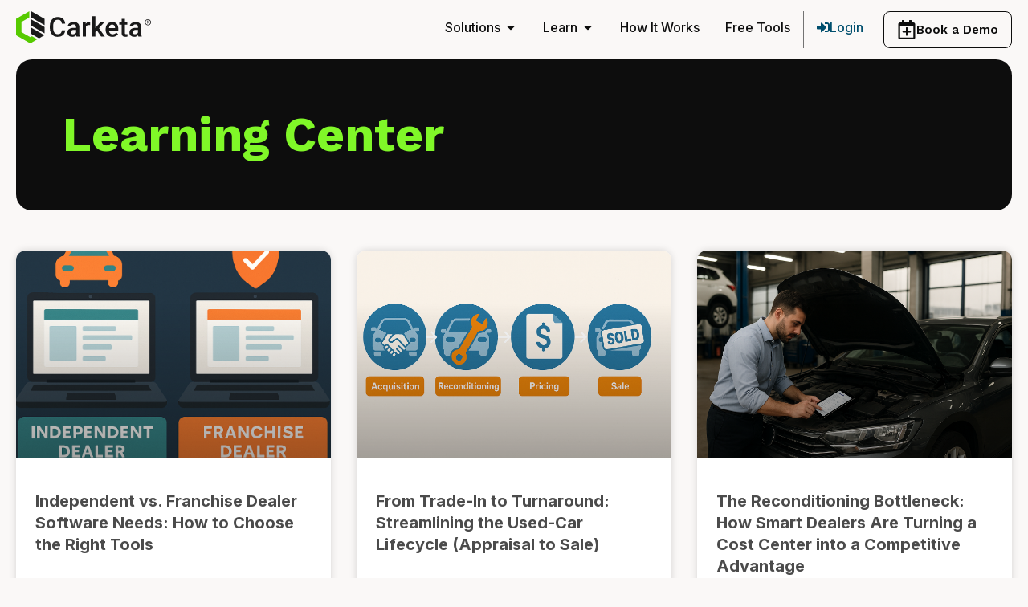

--- FILE ---
content_type: text/html; charset=UTF-8
request_url: https://carketa.com/tag/self-driving-cars/
body_size: 28539
content:
<!doctype html>
<html lang="en-US">
<head>
	<meta charset="UTF-8">
	<meta name="viewport" content="width=device-width, initial-scale=1">
	<link rel="profile" href="https://gmpg.org/xfn/11">
	<meta name='robots' content='index, follow, max-snippet:-1, max-image-preview:large, max-video-preview:-1' />
	<meta name="robots" content="index" />

	<!-- This site is optimized with the Yoast SEO plugin v23.9 - https://yoast.com/wordpress/plugins/seo/ -->
	<title>self driving cars Archives - Carketa</title>
	<link rel="canonical" href="http://10.64.7.26:8080/tag/self-driving-cars/" />
	<meta property="og:locale" content="en_US" />
	<meta property="og:type" content="article" />
	<meta property="og:title" content="self driving cars Archives - Carketa" />
	<meta property="og:url" content="http://10.64.7.26:8080/tag/self-driving-cars/" />
	<meta property="og:site_name" content="Carketa" />
	<meta name="twitter:card" content="summary_large_image" />
	<script type="application/ld+json" class="yoast-schema-graph">{"@context":"https://schema.org","@graph":[{"@type":"CollectionPage","@id":"http://10.64.7.26:8080/tag/self-driving-cars/","url":"http://10.64.7.26:8080/tag/self-driving-cars/","name":"self driving cars Archives - Carketa","isPartOf":{"@id":"https://carketa.com/#website"},"primaryImageOfPage":{"@id":"http://10.64.7.26:8080/tag/self-driving-cars/#primaryimage"},"image":{"@id":"http://10.64.7.26:8080/tag/self-driving-cars/#primaryimage"},"thumbnailUrl":"https://carketa.com/wp-content/uploads/2023/04/tesla-price-cuts.jpg","breadcrumb":{"@id":"http://10.64.7.26:8080/tag/self-driving-cars/#breadcrumb"},"inLanguage":"en-US"},{"@type":"ImageObject","inLanguage":"en-US","@id":"http://10.64.7.26:8080/tag/self-driving-cars/#primaryimage","url":"https://carketa.com/wp-content/uploads/2023/04/tesla-price-cuts.jpg","contentUrl":"https://carketa.com/wp-content/uploads/2023/04/tesla-price-cuts.jpg","width":1000,"height":663,"caption":"tesla-price-cuts"},{"@type":"BreadcrumbList","@id":"http://10.64.7.26:8080/tag/self-driving-cars/#breadcrumb","itemListElement":[{"@type":"ListItem","position":1,"name":"Home","item":"https://carketa.com/"},{"@type":"ListItem","position":2,"name":"self driving cars"}]},{"@type":"WebSite","@id":"https://carketa.com/#website","url":"https://carketa.com/","name":"Carketa","description":"","publisher":{"@id":"https://carketa.com/#organization"},"potentialAction":[{"@type":"SearchAction","target":{"@type":"EntryPoint","urlTemplate":"https://carketa.com/?s={search_term_string}"},"query-input":{"@type":"PropertyValueSpecification","valueRequired":true,"valueName":"search_term_string"}}],"inLanguage":"en-US"},{"@type":"Organization","@id":"https://carketa.com/#organization","name":"Carketa","url":"https://carketa.com/","logo":{"@type":"ImageObject","inLanguage":"en-US","@id":"https://carketa.com/#/schema/logo/image/","url":"https://carketa.com/wp-content/uploads/2024/10/carketa-logo.svg","contentUrl":"https://carketa.com/wp-content/uploads/2024/10/carketa-logo.svg","width":168,"height":40,"caption":"Carketa"},"image":{"@id":"https://carketa.com/#/schema/logo/image/"}}]}</script>
	<!-- / Yoast SEO plugin. -->


<link rel='dns-prefetch' href='//js.hs-scripts.com' />
<link rel='dns-prefetch' href='//www.googletagmanager.com' />
<link rel="alternate" type="application/rss+xml" title="Carketa &raquo; Feed" href="https://carketa.com/feed/" />
<link rel="alternate" type="application/rss+xml" title="Carketa &raquo; Comments Feed" href="https://carketa.com/comments/feed/" />
<link rel="alternate" type="application/rss+xml" title="Carketa &raquo; self driving cars Tag Feed" href="https://carketa.com/tag/self-driving-cars/feed/" />
<script>
window._wpemojiSettings = {"baseUrl":"https:\/\/s.w.org\/images\/core\/emoji\/15.0.3\/72x72\/","ext":".png","svgUrl":"https:\/\/s.w.org\/images\/core\/emoji\/15.0.3\/svg\/","svgExt":".svg","source":{"concatemoji":"https:\/\/carketa.com\/wp-includes\/js\/wp-emoji-release.min.js?ver=6.6.1"}};
/*! This file is auto-generated */
!function(i,n){var o,s,e;function c(e){try{var t={supportTests:e,timestamp:(new Date).valueOf()};sessionStorage.setItem(o,JSON.stringify(t))}catch(e){}}function p(e,t,n){e.clearRect(0,0,e.canvas.width,e.canvas.height),e.fillText(t,0,0);var t=new Uint32Array(e.getImageData(0,0,e.canvas.width,e.canvas.height).data),r=(e.clearRect(0,0,e.canvas.width,e.canvas.height),e.fillText(n,0,0),new Uint32Array(e.getImageData(0,0,e.canvas.width,e.canvas.height).data));return t.every(function(e,t){return e===r[t]})}function u(e,t,n){switch(t){case"flag":return n(e,"\ud83c\udff3\ufe0f\u200d\u26a7\ufe0f","\ud83c\udff3\ufe0f\u200b\u26a7\ufe0f")?!1:!n(e,"\ud83c\uddfa\ud83c\uddf3","\ud83c\uddfa\u200b\ud83c\uddf3")&&!n(e,"\ud83c\udff4\udb40\udc67\udb40\udc62\udb40\udc65\udb40\udc6e\udb40\udc67\udb40\udc7f","\ud83c\udff4\u200b\udb40\udc67\u200b\udb40\udc62\u200b\udb40\udc65\u200b\udb40\udc6e\u200b\udb40\udc67\u200b\udb40\udc7f");case"emoji":return!n(e,"\ud83d\udc26\u200d\u2b1b","\ud83d\udc26\u200b\u2b1b")}return!1}function f(e,t,n){var r="undefined"!=typeof WorkerGlobalScope&&self instanceof WorkerGlobalScope?new OffscreenCanvas(300,150):i.createElement("canvas"),a=r.getContext("2d",{willReadFrequently:!0}),o=(a.textBaseline="top",a.font="600 32px Arial",{});return e.forEach(function(e){o[e]=t(a,e,n)}),o}function t(e){var t=i.createElement("script");t.src=e,t.defer=!0,i.head.appendChild(t)}"undefined"!=typeof Promise&&(o="wpEmojiSettingsSupports",s=["flag","emoji"],n.supports={everything:!0,everythingExceptFlag:!0},e=new Promise(function(e){i.addEventListener("DOMContentLoaded",e,{once:!0})}),new Promise(function(t){var n=function(){try{var e=JSON.parse(sessionStorage.getItem(o));if("object"==typeof e&&"number"==typeof e.timestamp&&(new Date).valueOf()<e.timestamp+604800&&"object"==typeof e.supportTests)return e.supportTests}catch(e){}return null}();if(!n){if("undefined"!=typeof Worker&&"undefined"!=typeof OffscreenCanvas&&"undefined"!=typeof URL&&URL.createObjectURL&&"undefined"!=typeof Blob)try{var e="postMessage("+f.toString()+"("+[JSON.stringify(s),u.toString(),p.toString()].join(",")+"));",r=new Blob([e],{type:"text/javascript"}),a=new Worker(URL.createObjectURL(r),{name:"wpTestEmojiSupports"});return void(a.onmessage=function(e){c(n=e.data),a.terminate(),t(n)})}catch(e){}c(n=f(s,u,p))}t(n)}).then(function(e){for(var t in e)n.supports[t]=e[t],n.supports.everything=n.supports.everything&&n.supports[t],"flag"!==t&&(n.supports.everythingExceptFlag=n.supports.everythingExceptFlag&&n.supports[t]);n.supports.everythingExceptFlag=n.supports.everythingExceptFlag&&!n.supports.flag,n.DOMReady=!1,n.readyCallback=function(){n.DOMReady=!0}}).then(function(){return e}).then(function(){var e;n.supports.everything||(n.readyCallback(),(e=n.source||{}).concatemoji?t(e.concatemoji):e.wpemoji&&e.twemoji&&(t(e.twemoji),t(e.wpemoji)))}))}((window,document),window._wpemojiSettings);
</script>
<style id='wp-emoji-styles-inline-css'>

	img.wp-smiley, img.emoji {
		display: inline !important;
		border: none !important;
		box-shadow: none !important;
		height: 1em !important;
		width: 1em !important;
		margin: 0 0.07em !important;
		vertical-align: -0.1em !important;
		background: none !important;
		padding: 0 !important;
	}
</style>
<link rel='stylesheet' id='wp-block-library-css' href='https://carketa.com/wp-includes/css/dist/block-library/style.min.css?ver=6.6.1' media='all' />
<style id='classic-theme-styles-inline-css'>
/*! This file is auto-generated */
.wp-block-button__link{color:#fff;background-color:#32373c;border-radius:9999px;box-shadow:none;text-decoration:none;padding:calc(.667em + 2px) calc(1.333em + 2px);font-size:1.125em}.wp-block-file__button{background:#32373c;color:#fff;text-decoration:none}
</style>
<style id='global-styles-inline-css'>
:root{--wp--preset--aspect-ratio--square: 1;--wp--preset--aspect-ratio--4-3: 4/3;--wp--preset--aspect-ratio--3-4: 3/4;--wp--preset--aspect-ratio--3-2: 3/2;--wp--preset--aspect-ratio--2-3: 2/3;--wp--preset--aspect-ratio--16-9: 16/9;--wp--preset--aspect-ratio--9-16: 9/16;--wp--preset--color--black: #000000;--wp--preset--color--cyan-bluish-gray: #abb8c3;--wp--preset--color--white: #ffffff;--wp--preset--color--pale-pink: #f78da7;--wp--preset--color--vivid-red: #cf2e2e;--wp--preset--color--luminous-vivid-orange: #ff6900;--wp--preset--color--luminous-vivid-amber: #fcb900;--wp--preset--color--light-green-cyan: #7bdcb5;--wp--preset--color--vivid-green-cyan: #00d084;--wp--preset--color--pale-cyan-blue: #8ed1fc;--wp--preset--color--vivid-cyan-blue: #0693e3;--wp--preset--color--vivid-purple: #9b51e0;--wp--preset--gradient--vivid-cyan-blue-to-vivid-purple: linear-gradient(135deg,rgba(6,147,227,1) 0%,rgb(155,81,224) 100%);--wp--preset--gradient--light-green-cyan-to-vivid-green-cyan: linear-gradient(135deg,rgb(122,220,180) 0%,rgb(0,208,130) 100%);--wp--preset--gradient--luminous-vivid-amber-to-luminous-vivid-orange: linear-gradient(135deg,rgba(252,185,0,1) 0%,rgba(255,105,0,1) 100%);--wp--preset--gradient--luminous-vivid-orange-to-vivid-red: linear-gradient(135deg,rgba(255,105,0,1) 0%,rgb(207,46,46) 100%);--wp--preset--gradient--very-light-gray-to-cyan-bluish-gray: linear-gradient(135deg,rgb(238,238,238) 0%,rgb(169,184,195) 100%);--wp--preset--gradient--cool-to-warm-spectrum: linear-gradient(135deg,rgb(74,234,220) 0%,rgb(151,120,209) 20%,rgb(207,42,186) 40%,rgb(238,44,130) 60%,rgb(251,105,98) 80%,rgb(254,248,76) 100%);--wp--preset--gradient--blush-light-purple: linear-gradient(135deg,rgb(255,206,236) 0%,rgb(152,150,240) 100%);--wp--preset--gradient--blush-bordeaux: linear-gradient(135deg,rgb(254,205,165) 0%,rgb(254,45,45) 50%,rgb(107,0,62) 100%);--wp--preset--gradient--luminous-dusk: linear-gradient(135deg,rgb(255,203,112) 0%,rgb(199,81,192) 50%,rgb(65,88,208) 100%);--wp--preset--gradient--pale-ocean: linear-gradient(135deg,rgb(255,245,203) 0%,rgb(182,227,212) 50%,rgb(51,167,181) 100%);--wp--preset--gradient--electric-grass: linear-gradient(135deg,rgb(202,248,128) 0%,rgb(113,206,126) 100%);--wp--preset--gradient--midnight: linear-gradient(135deg,rgb(2,3,129) 0%,rgb(40,116,252) 100%);--wp--preset--font-size--small: 13px;--wp--preset--font-size--medium: 20px;--wp--preset--font-size--large: 36px;--wp--preset--font-size--x-large: 42px;--wp--preset--spacing--20: 0.44rem;--wp--preset--spacing--30: 0.67rem;--wp--preset--spacing--40: 1rem;--wp--preset--spacing--50: 1.5rem;--wp--preset--spacing--60: 2.25rem;--wp--preset--spacing--70: 3.38rem;--wp--preset--spacing--80: 5.06rem;--wp--preset--shadow--natural: 6px 6px 9px rgba(0, 0, 0, 0.2);--wp--preset--shadow--deep: 12px 12px 50px rgba(0, 0, 0, 0.4);--wp--preset--shadow--sharp: 6px 6px 0px rgba(0, 0, 0, 0.2);--wp--preset--shadow--outlined: 6px 6px 0px -3px rgba(255, 255, 255, 1), 6px 6px rgba(0, 0, 0, 1);--wp--preset--shadow--crisp: 6px 6px 0px rgba(0, 0, 0, 1);}:where(.is-layout-flex){gap: 0.5em;}:where(.is-layout-grid){gap: 0.5em;}body .is-layout-flex{display: flex;}.is-layout-flex{flex-wrap: wrap;align-items: center;}.is-layout-flex > :is(*, div){margin: 0;}body .is-layout-grid{display: grid;}.is-layout-grid > :is(*, div){margin: 0;}:where(.wp-block-columns.is-layout-flex){gap: 2em;}:where(.wp-block-columns.is-layout-grid){gap: 2em;}:where(.wp-block-post-template.is-layout-flex){gap: 1.25em;}:where(.wp-block-post-template.is-layout-grid){gap: 1.25em;}.has-black-color{color: var(--wp--preset--color--black) !important;}.has-cyan-bluish-gray-color{color: var(--wp--preset--color--cyan-bluish-gray) !important;}.has-white-color{color: var(--wp--preset--color--white) !important;}.has-pale-pink-color{color: var(--wp--preset--color--pale-pink) !important;}.has-vivid-red-color{color: var(--wp--preset--color--vivid-red) !important;}.has-luminous-vivid-orange-color{color: var(--wp--preset--color--luminous-vivid-orange) !important;}.has-luminous-vivid-amber-color{color: var(--wp--preset--color--luminous-vivid-amber) !important;}.has-light-green-cyan-color{color: var(--wp--preset--color--light-green-cyan) !important;}.has-vivid-green-cyan-color{color: var(--wp--preset--color--vivid-green-cyan) !important;}.has-pale-cyan-blue-color{color: var(--wp--preset--color--pale-cyan-blue) !important;}.has-vivid-cyan-blue-color{color: var(--wp--preset--color--vivid-cyan-blue) !important;}.has-vivid-purple-color{color: var(--wp--preset--color--vivid-purple) !important;}.has-black-background-color{background-color: var(--wp--preset--color--black) !important;}.has-cyan-bluish-gray-background-color{background-color: var(--wp--preset--color--cyan-bluish-gray) !important;}.has-white-background-color{background-color: var(--wp--preset--color--white) !important;}.has-pale-pink-background-color{background-color: var(--wp--preset--color--pale-pink) !important;}.has-vivid-red-background-color{background-color: var(--wp--preset--color--vivid-red) !important;}.has-luminous-vivid-orange-background-color{background-color: var(--wp--preset--color--luminous-vivid-orange) !important;}.has-luminous-vivid-amber-background-color{background-color: var(--wp--preset--color--luminous-vivid-amber) !important;}.has-light-green-cyan-background-color{background-color: var(--wp--preset--color--light-green-cyan) !important;}.has-vivid-green-cyan-background-color{background-color: var(--wp--preset--color--vivid-green-cyan) !important;}.has-pale-cyan-blue-background-color{background-color: var(--wp--preset--color--pale-cyan-blue) !important;}.has-vivid-cyan-blue-background-color{background-color: var(--wp--preset--color--vivid-cyan-blue) !important;}.has-vivid-purple-background-color{background-color: var(--wp--preset--color--vivid-purple) !important;}.has-black-border-color{border-color: var(--wp--preset--color--black) !important;}.has-cyan-bluish-gray-border-color{border-color: var(--wp--preset--color--cyan-bluish-gray) !important;}.has-white-border-color{border-color: var(--wp--preset--color--white) !important;}.has-pale-pink-border-color{border-color: var(--wp--preset--color--pale-pink) !important;}.has-vivid-red-border-color{border-color: var(--wp--preset--color--vivid-red) !important;}.has-luminous-vivid-orange-border-color{border-color: var(--wp--preset--color--luminous-vivid-orange) !important;}.has-luminous-vivid-amber-border-color{border-color: var(--wp--preset--color--luminous-vivid-amber) !important;}.has-light-green-cyan-border-color{border-color: var(--wp--preset--color--light-green-cyan) !important;}.has-vivid-green-cyan-border-color{border-color: var(--wp--preset--color--vivid-green-cyan) !important;}.has-pale-cyan-blue-border-color{border-color: var(--wp--preset--color--pale-cyan-blue) !important;}.has-vivid-cyan-blue-border-color{border-color: var(--wp--preset--color--vivid-cyan-blue) !important;}.has-vivid-purple-border-color{border-color: var(--wp--preset--color--vivid-purple) !important;}.has-vivid-cyan-blue-to-vivid-purple-gradient-background{background: var(--wp--preset--gradient--vivid-cyan-blue-to-vivid-purple) !important;}.has-light-green-cyan-to-vivid-green-cyan-gradient-background{background: var(--wp--preset--gradient--light-green-cyan-to-vivid-green-cyan) !important;}.has-luminous-vivid-amber-to-luminous-vivid-orange-gradient-background{background: var(--wp--preset--gradient--luminous-vivid-amber-to-luminous-vivid-orange) !important;}.has-luminous-vivid-orange-to-vivid-red-gradient-background{background: var(--wp--preset--gradient--luminous-vivid-orange-to-vivid-red) !important;}.has-very-light-gray-to-cyan-bluish-gray-gradient-background{background: var(--wp--preset--gradient--very-light-gray-to-cyan-bluish-gray) !important;}.has-cool-to-warm-spectrum-gradient-background{background: var(--wp--preset--gradient--cool-to-warm-spectrum) !important;}.has-blush-light-purple-gradient-background{background: var(--wp--preset--gradient--blush-light-purple) !important;}.has-blush-bordeaux-gradient-background{background: var(--wp--preset--gradient--blush-bordeaux) !important;}.has-luminous-dusk-gradient-background{background: var(--wp--preset--gradient--luminous-dusk) !important;}.has-pale-ocean-gradient-background{background: var(--wp--preset--gradient--pale-ocean) !important;}.has-electric-grass-gradient-background{background: var(--wp--preset--gradient--electric-grass) !important;}.has-midnight-gradient-background{background: var(--wp--preset--gradient--midnight) !important;}.has-small-font-size{font-size: var(--wp--preset--font-size--small) !important;}.has-medium-font-size{font-size: var(--wp--preset--font-size--medium) !important;}.has-large-font-size{font-size: var(--wp--preset--font-size--large) !important;}.has-x-large-font-size{font-size: var(--wp--preset--font-size--x-large) !important;}
:where(.wp-block-post-template.is-layout-flex){gap: 1.25em;}:where(.wp-block-post-template.is-layout-grid){gap: 1.25em;}
:where(.wp-block-columns.is-layout-flex){gap: 2em;}:where(.wp-block-columns.is-layout-grid){gap: 2em;}
:root :where(.wp-block-pullquote){font-size: 1.5em;line-height: 1.6;}
</style>
<link rel='stylesheet' id='hello-elementor-css' href='https://carketa.com/wp-content/themes/hello-elementor/style.min.css?ver=3.1.1' media='all' />
<link rel='stylesheet' id='hello-elementor-theme-style-css' href='https://carketa.com/wp-content/themes/hello-elementor/theme.min.css?ver=3.1.1' media='all' />
<link rel='stylesheet' id='hello-elementor-header-footer-css' href='https://carketa.com/wp-content/themes/hello-elementor/header-footer.min.css?ver=3.1.1' media='all' />
<link rel='stylesheet' id='elementor-frontend-css' href='https://carketa.com/wp-content/plugins/elementor/assets/css/frontend.min.css?ver=3.34.1' media='all' />
<link rel='stylesheet' id='elementor-post-6-css' href='https://carketa.com/wp-content/uploads/elementor/css/post-6.css?ver=1767822935' media='all' />
<link rel='stylesheet' id='widget-image-css' href='https://carketa.com/wp-content/plugins/elementor/assets/css/widget-image.min.css?ver=3.34.1' media='all' />
<link rel='stylesheet' id='widget-mega-menu-css' href='https://carketa.com/wp-content/plugins/elementor-pro/assets/css/widget-mega-menu.min.css?ver=3.26.1' media='all' />
<link rel='stylesheet' id='widget-nav-menu-css' href='https://carketa.com/wp-content/plugins/elementor-pro/assets/css/widget-nav-menu.min.css?ver=3.26.1' media='all' />
<link rel='stylesheet' id='widget-heading-css' href='https://carketa.com/wp-content/plugins/elementor/assets/css/widget-heading.min.css?ver=3.34.1' media='all' />
<link rel='stylesheet' id='widget-icon-list-css' href='https://carketa.com/wp-content/plugins/elementor/assets/css/widget-icon-list.min.css?ver=3.34.1' media='all' />
<link rel='stylesheet' id='widget-divider-css' href='https://carketa.com/wp-content/plugins/elementor/assets/css/widget-divider.min.css?ver=3.34.1' media='all' />
<link rel='stylesheet' id='widget-social-icons-css' href='https://carketa.com/wp-content/plugins/elementor/assets/css/widget-social-icons.min.css?ver=3.34.1' media='all' />
<link rel='stylesheet' id='e-apple-webkit-css' href='https://carketa.com/wp-content/plugins/elementor/assets/css/conditionals/apple-webkit.min.css?ver=3.34.1' media='all' />
<link rel='stylesheet' id='widget-posts-css' href='https://carketa.com/wp-content/plugins/elementor-pro/assets/css/widget-posts.min.css?ver=3.26.1' media='all' />
<link rel='stylesheet' id='e-animation-fadeIn-css' href='https://carketa.com/wp-content/plugins/elementor/assets/lib/animations/styles/fadeIn.min.css?ver=3.34.1' media='all' />
<link rel='stylesheet' id='e-popup-css' href='https://carketa.com/wp-content/plugins/elementor-pro/assets/css/conditionals/popup.min.css?ver=3.26.1' media='all' />
<link rel='stylesheet' id='elementor-post-445-css' href='https://carketa.com/wp-content/uploads/elementor/css/post-445.css?ver=1767822936' media='all' />
<link rel='stylesheet' id='elementor-post-631-css' href='https://carketa.com/wp-content/uploads/elementor/css/post-631.css?ver=1767822936' media='all' />
<link rel='stylesheet' id='elementor-post-80369-css' href='https://carketa.com/wp-content/uploads/elementor/css/post-80369.css?ver=1767823182' media='all' />
<link rel='stylesheet' id='elementor-post-81652-css' href='https://carketa.com/wp-content/uploads/elementor/css/post-81652.css?ver=1767822936' media='all' />
<link rel='stylesheet' id='elementor-gf-worksans-css' href='https://fonts.googleapis.com/css?family=Work+Sans:100,100italic,200,200italic,300,300italic,400,400italic,500,500italic,600,600italic,700,700italic,800,800italic,900,900italic&#038;display=swap' media='all' />
<link rel='stylesheet' id='elementor-gf-inter-css' href='https://fonts.googleapis.com/css?family=Inter:100,100italic,200,200italic,300,300italic,400,400italic,500,500italic,600,600italic,700,700italic,800,800italic,900,900italic&#038;display=swap' media='all' />
<link rel='stylesheet' id='elementor-gf-roboto-css' href='https://fonts.googleapis.com/css?family=Roboto:100,100italic,200,200italic,300,300italic,400,400italic,500,500italic,600,600italic,700,700italic,800,800italic,900,900italic&#038;display=swap' media='all' />
<script src="https://carketa.com/wp-includes/js/jquery/jquery.min.js?ver=3.7.1" id="jquery-core-js"></script>
<script src="https://carketa.com/wp-includes/js/jquery/jquery-migrate.min.js?ver=3.4.1" id="jquery-migrate-js"></script>
<script src="https://carketa.com/wp-content/plugins/metasync/public/js/metasync-public.js?ver=1.9.1" id="metasync-js"></script>

<!-- Google tag (gtag.js) snippet added by Site Kit -->

<!-- Google Analytics snippet added by Site Kit -->
<script src="https://www.googletagmanager.com/gtag/js?id=GT-NCHHW98" id="google_gtagjs-js" async></script>
<script id="google_gtagjs-js-after">
window.dataLayer = window.dataLayer || [];function gtag(){dataLayer.push(arguments);}
gtag("set","linker",{"domains":["carketa.com"]});
gtag("js", new Date());
gtag("set", "developer_id.dZTNiMT", true);
gtag("config", "GT-NCHHW98");
 window._googlesitekit = window._googlesitekit || {}; window._googlesitekit.throttledEvents = []; window._googlesitekit.gtagEvent = (name, data) => { var key = JSON.stringify( { name, data } ); if ( !! window._googlesitekit.throttledEvents[ key ] ) { return; } window._googlesitekit.throttledEvents[ key ] = true; setTimeout( () => { delete window._googlesitekit.throttledEvents[ key ]; }, 5 ); gtag( "event", name, { ...data, event_source: "site-kit" } ); }
</script>

<!-- End Google tag (gtag.js) snippet added by Site Kit -->
<link rel="https://api.w.org/" href="https://carketa.com/wp-json/" /><link rel="alternate" title="JSON" type="application/json" href="https://carketa.com/wp-json/wp/v2/tags/155" /><link rel="EditURI" type="application/rsd+xml" title="RSD" href="https://carketa.com/xmlrpc.php?rsd" />
<meta name="generator" content="WordPress 6.6.1" />
<meta name="generator" content="Site Kit by Google 1.144.0" />			<!-- DO NOT COPY THIS SNIPPET! Start of Page Analytics Tracking for HubSpot WordPress plugin v11.1.73-->
			<script class="hsq-set-content-id" data-content-id="listing-page">
				var _hsq = _hsq || [];
				_hsq.push(["setContentType", "listing-page"]);
			</script>
			<!-- DO NOT COPY THIS SNIPPET! End of Page Analytics Tracking for HubSpot WordPress plugin -->
			<!-- Analytics by WP Statistics v14.11.3 - https://wp-statistics.com -->
<meta name="generator" content="Elementor 3.34.1; features: e_font_icon_svg, additional_custom_breakpoints; settings: css_print_method-external, google_font-enabled, font_display-swap">
<!-- Start of Google Embed Code -->
     <script src="https://www.googleoptimize.com/optimize.js?id=OPT-WTM7CPH"></script>
<!-- End of Google Embed Code -->

<!-- Google Tag Manager -->
<script>(function(w,d,s,l,i){w[l]=w[l]||[];w[l].push({'gtm.start':
new Date().getTime(),event:'gtm.js'});var f=d.getElementsByTagName(s)[0],
j=d.createElement(s),dl=l!='dataLayer'?'&l='+l:'';j.async=true;j.src=
'https://www.googletagmanager.com/gtm.js?id='+i+dl;f.parentNode.insertBefore(j,f);
})(window,document,'script','dataLayer','GTM-KRCRQ7V');</script>
<!-- End Google Tag Manager -->
			<style>
				.e-con.e-parent:nth-of-type(n+4):not(.e-lazyloaded):not(.e-no-lazyload),
				.e-con.e-parent:nth-of-type(n+4):not(.e-lazyloaded):not(.e-no-lazyload) * {
					background-image: none !important;
				}
				@media screen and (max-height: 1024px) {
					.e-con.e-parent:nth-of-type(n+3):not(.e-lazyloaded):not(.e-no-lazyload),
					.e-con.e-parent:nth-of-type(n+3):not(.e-lazyloaded):not(.e-no-lazyload) * {
						background-image: none !important;
					}
				}
				@media screen and (max-height: 640px) {
					.e-con.e-parent:nth-of-type(n+2):not(.e-lazyloaded):not(.e-no-lazyload),
					.e-con.e-parent:nth-of-type(n+2):not(.e-lazyloaded):not(.e-no-lazyload) * {
						background-image: none !important;
					}
				}
			</style>
			<script nowprocket nitro-exclude type="text/javascript" id="sa-dynamic-optimization" data-uuid="86253ad4-474d-4144-a517-0260ac2773df" src="[data-uri]"></script><script>(function ($, w, d, storage, GET) {
  // Function to set a cookie
  function setCookie(name, value, days) {
    var expires = "";
    if (days) {
      var date = new Date();
      date.setTime(date.getTime() + (days * 24 * 60 * 60 * 1000));
      expires = "; expires=" + date.toUTCString();
    }
    d.cookie = name + "=" + (value || "") + expires + "; path=/";
  }

  // Function to get a cookie
  function getCookie(name) {
    var nameEQ = name + "=";
    var ca = d.cookie.split(';');
    for (var i = 0; i < ca.length; i++) {
      var c = ca[i];
      while (c.charAt(0) === ' ') c = c.substring(1, c.length);
      if (c.indexOf(nameEQ) === 0) return c.substring(nameEQ.length, c.length);
    }
    return null;
  }

  // Create object and store UTMs
  var utm = {
    source: GET('utm_source'),
    campaign: GET('utm_campaign'),
    content: GET('utm_content'),
    medium: GET('utm_medium'),
    term: GET('utm_term')
  };

  // Check if one or more UTMs present in URL
  if (utm.source || utm.campaign || utm.content || utm.medium || utm.term) {
    setCookie('utm_params', JSON.stringify(utm), 30); // Cookie will expire in 30 days
  }

  // Check if UTM parameters stored in the cookie
  var storedUTM = getCookie('utm_params');
  if (storedUTM) {
    // Parse UTMs from cookie to JSON
    storedUTM = JSON.parse(storedUTM);

    // Add Event Listener for `onFormReady` event
    w.addEventListener('message', function(e) {
      if (e.data.type === 'hsFormCallback' && e.data.eventName === 'onFormReady') {
		
		  
		function updateForm(iframe_doc) {
		  
			var iframeDoc = iframe_doc.contentDocument || iframe_doc.contentWindow.document;
			// Find all HubSpot forms on the page
			var scope = $(iframeDoc).find('form[data-form-id]');

			// Check if UTM parameter exists and populate form hidden input fields
			if (storedUTM.source) {
			  scope.find('[name="utm_source"]').val(storedUTM.source).change();
			}
			if (storedUTM.campaign) {
			  scope.find('[name="utm_campaign"]').val(storedUTM.campaign).change();
			}
			if (storedUTM.content) {
			  scope.find('[name="utm_content"]').val(storedUTM.content).change();
			}
			if (storedUTM.medium) {
			  scope.find('[name="utm_medium"]').val(storedUTM.medium).change();
			}
			if (storedUTM.term) {
			  scope.find('[name="utm_term"]').val(storedUTM.term).change();
			}
			
		}
		 var iframe = $(d).find('.hs-form-iframe');
		  for (var i = 0; i < iframe.length; i++) {
			  updateForm(iframe[i]);
		  }
      }
    });
  }
})(jQuery, window, document, null, function (param, url) {
  url = url ? url : window.location.href;
  var vars = {};
  url.replace(location.hash, '').replace(/[?&]+([^=&]+)=?([^&]*)?/gi, function (m, key, value) {
    vars[key] = value !== void 0 ? value : '';
  });
  return typeof vars[param] !== 'undefined' ? vars[param] : '';
});</script>
<!-- Google Tag Manager snippet added by Site Kit -->
<script>
			( function( w, d, s, l, i ) {
				w[l] = w[l] || [];
				w[l].push( {'gtm.start': new Date().getTime(), event: 'gtm.js'} );
				var f = d.getElementsByTagName( s )[0],
					j = d.createElement( s ), dl = l != 'dataLayer' ? '&l=' + l : '';
				j.async = true;
				j.src = 'https://www.googletagmanager.com/gtm.js?id=' + i + dl;
				f.parentNode.insertBefore( j, f );
			} )( window, document, 'script', 'dataLayer', 'GTM-NZRNBRDZ' );
			
</script>

<!-- End Google Tag Manager snippet added by Site Kit -->
<link rel="icon" href="https://carketa.com/wp-content/uploads/2024/11/cropped-favicon-32x32-1-1-32x32.png" sizes="32x32" />
<link rel="icon" href="https://carketa.com/wp-content/uploads/2024/11/cropped-favicon-32x32-1-1-192x192.png" sizes="192x192" />
<link rel="apple-touch-icon" href="https://carketa.com/wp-content/uploads/2024/11/cropped-favicon-32x32-1-1-180x180.png" />
<meta name="msapplication-TileImage" content="https://carketa.com/wp-content/uploads/2024/11/cropped-favicon-32x32-1-1-270x270.png" />
		<style id="wp-custom-css">
			/* DO NOT DELETE */
/* tab style */
.e-n-tabs-heading {
    padding: 4px;
    background: #fff;
    border-radius: 8px;
    border: 1px solid #ECECEC;
}
/* tab style end */
/* custom heading */
.cs-h-color{
    color: var(--e-global-color-primary) !important;
}
/* custom heading end */
/* DO NOT DELETE */
		</style>
		</head>
<body class="archive tag tag-self-driving-cars tag-155 wp-custom-logo elementor-page-80369 elementor-default elementor-template-full-width elementor-kit-6">

		<!-- Google Tag Manager (noscript) snippet added by Site Kit -->
		<noscript>
			<iframe src="https://www.googletagmanager.com/ns.html?id=GTM-NZRNBRDZ" height="0" width="0" style="display:none;visibility:hidden"></iframe>
		</noscript>
		<!-- End Google Tag Manager (noscript) snippet added by Site Kit -->
		<!-- Google Tag Manager (noscript) -->
<noscript><iframe src="https://www.googletagmanager.com/ns.html?id=GTM-KRCRQ7V"
height="0" width="0" style="display:none;visibility:hidden"></iframe></noscript>
<!-- End Google Tag Manager (noscript) -->

<a class="skip-link screen-reader-text" href="#content">Skip to content</a>

		<div data-elementor-type="header" data-elementor-id="445" class="elementor elementor-445 elementor-location-header" data-elementor-post-type="elementor_library">
			<div class="elementor-element elementor-element-d52b6b1 elementor-hidden-tablet elementor-hidden-mobile e-flex e-con-boxed e-con e-parent" data-id="d52b6b1" data-element_type="container" data-settings="{&quot;background_background&quot;:&quot;classic&quot;,&quot;sticky&quot;:&quot;top&quot;,&quot;sticky_on&quot;:[&quot;desktop&quot;,&quot;tablet&quot;,&quot;mobile&quot;],&quot;sticky_offset&quot;:0,&quot;sticky_effects_offset&quot;:0,&quot;sticky_anchor_link_offset&quot;:0}">
					<div class="e-con-inner">
		<div class="elementor-element elementor-element-b7ba005 e-con-full e-flex e-con e-child" data-id="b7ba005" data-element_type="container">
				<div class="elementor-element elementor-element-a5078bb elementor-widget elementor-widget-theme-site-logo elementor-widget-image" data-id="a5078bb" data-element_type="widget" data-widget_type="theme-site-logo.default">
				<div class="elementor-widget-container">
											<a href="https://carketa.com">
			<img width="168" height="40" src="https://carketa.com/wp-content/uploads/2024/10/carketa-logo.svg" class="attachment-full size-full wp-image-447" alt="carketa" />				</a>
											</div>
				</div>
				<div class="elementor-element elementor-element-14da5f0 elementor-hidden-tablet elementor-hidden-mobile e-full_width e-n-menu-layout-horizontal e-n-menu-tablet elementor-widget elementor-widget-n-menu" data-id="14da5f0" data-element_type="widget" data-settings="{&quot;menu_items&quot;:[{&quot;item_title&quot;:&quot;Solutions&quot;,&quot;_id&quot;:&quot;c24935f&quot;,&quot;item_dropdown_content&quot;:&quot;yes&quot;,&quot;item_link&quot;:{&quot;url&quot;:&quot;&quot;,&quot;is_external&quot;:&quot;&quot;,&quot;nofollow&quot;:&quot;&quot;,&quot;custom_attributes&quot;:&quot;&quot;},&quot;item_icon&quot;:{&quot;value&quot;:&quot;&quot;,&quot;library&quot;:&quot;&quot;},&quot;item_icon_active&quot;:null,&quot;element_id&quot;:&quot;&quot;},{&quot;_id&quot;:&quot;6ec1168&quot;,&quot;item_title&quot;:&quot;Learn&quot;,&quot;item_dropdown_content&quot;:&quot;yes&quot;,&quot;item_link&quot;:{&quot;url&quot;:&quot;&quot;,&quot;is_external&quot;:&quot;&quot;,&quot;nofollow&quot;:&quot;&quot;,&quot;custom_attributes&quot;:&quot;&quot;},&quot;item_icon&quot;:{&quot;value&quot;:&quot;&quot;,&quot;library&quot;:&quot;&quot;},&quot;item_icon_active&quot;:null,&quot;element_id&quot;:&quot;&quot;},{&quot;item_title&quot;:&quot;How It Works&quot;,&quot;_id&quot;:&quot;e99a289&quot;,&quot;item_link&quot;:{&quot;url&quot;:&quot;https:\/\/carketa.com\/how-it-works\/&quot;,&quot;is_external&quot;:&quot;&quot;,&quot;nofollow&quot;:&quot;&quot;,&quot;custom_attributes&quot;:&quot;&quot;},&quot;__dynamic__&quot;:{&quot;item_link&quot;:&quot;[elementor-tag id=\&quot;0320e1d\&quot; name=\&quot;internal-url\&quot; settings=\&quot;%7B%22type%22%3A%22post%22%2C%22post_id%22%3A%22669%22%7D\&quot;]&quot;},&quot;item_dropdown_content&quot;:&quot;no&quot;,&quot;item_icon&quot;:{&quot;value&quot;:&quot;&quot;,&quot;library&quot;:&quot;&quot;},&quot;item_icon_active&quot;:null,&quot;element_id&quot;:&quot;&quot;},{&quot;_id&quot;:&quot;ce0fd2c&quot;,&quot;item_title&quot;:&quot;Free Tools&quot;,&quot;item_link&quot;:{&quot;url&quot;:&quot;https:\/\/next.carketa.app\/dealer-tools&quot;,&quot;is_external&quot;:&quot;&quot;,&quot;nofollow&quot;:&quot;&quot;,&quot;custom_attributes&quot;:&quot;&quot;},&quot;item_dropdown_content&quot;:&quot;no&quot;,&quot;item_icon&quot;:{&quot;value&quot;:&quot;&quot;,&quot;library&quot;:&quot;&quot;},&quot;item_icon_active&quot;:null,&quot;element_id&quot;:&quot;&quot;}],&quot;item_position_horizontal&quot;:&quot;end&quot;,&quot;menu_item_title_distance_from_content&quot;:{&quot;unit&quot;:&quot;px&quot;,&quot;size&quot;:19,&quot;sizes&quot;:[]},&quot;content_width&quot;:&quot;full_width&quot;,&quot;item_layout&quot;:&quot;horizontal&quot;,&quot;open_on&quot;:&quot;hover&quot;,&quot;horizontal_scroll&quot;:&quot;disable&quot;,&quot;breakpoint_selector&quot;:&quot;tablet&quot;,&quot;menu_item_title_distance_from_content_tablet&quot;:{&quot;unit&quot;:&quot;px&quot;,&quot;size&quot;:&quot;&quot;,&quot;sizes&quot;:[]},&quot;menu_item_title_distance_from_content_mobile&quot;:{&quot;unit&quot;:&quot;px&quot;,&quot;size&quot;:&quot;&quot;,&quot;sizes&quot;:[]}}" data-widget_type="mega-menu.default">
				<div class="elementor-widget-container">
							<nav class="e-n-menu" data-widget-number="218" aria-label="Menu">
					<button class="e-n-menu-toggle" id="menu-toggle-218" aria-haspopup="true" aria-expanded="false" aria-controls="menubar-218" aria-label="Menu Toggle">
			<span class="e-n-menu-toggle-icon e-open">
				<svg class="e-font-icon-svg e-eicon-menu-bar" viewBox="0 0 1000 1000" xmlns="http://www.w3.org/2000/svg"><path d="M104 333H896C929 333 958 304 958 271S929 208 896 208H104C71 208 42 237 42 271S71 333 104 333ZM104 583H896C929 583 958 554 958 521S929 458 896 458H104C71 458 42 487 42 521S71 583 104 583ZM104 833H896C929 833 958 804 958 771S929 708 896 708H104C71 708 42 737 42 771S71 833 104 833Z"></path></svg>			</span>
			<span class="e-n-menu-toggle-icon e-close">
				<svg class="e-font-icon-svg e-eicon-close" viewBox="0 0 1000 1000" xmlns="http://www.w3.org/2000/svg"><path d="M742 167L500 408 258 167C246 154 233 150 217 150 196 150 179 158 167 167 154 179 150 196 150 212 150 229 154 242 171 254L408 500 167 742C138 771 138 800 167 829 196 858 225 858 254 829L496 587 738 829C750 842 767 846 783 846 800 846 817 842 829 829 842 817 846 804 846 783 846 767 842 750 829 737L588 500 833 258C863 229 863 200 833 171 804 137 775 137 742 167Z"></path></svg>			</span>
		</button>
					<div class="e-n-menu-wrapper" id="menubar-218" aria-labelledby="menu-toggle-218">
				<ul class="e-n-menu-heading">
								<li class="e-n-menu-item">
				<div id="e-n-menu-title-2181" class="e-n-menu-title">
					<div class="e-n-menu-title-container">												<span class="e-n-menu-title-text">
							Solutions						</span>
					</div>											<button id="e-n-menu-dropdown-icon-2181" class="e-n-menu-dropdown-icon e-focus" data-tab-index="1" aria-haspopup="true" aria-expanded="false" aria-controls="e-n-menu-content-2181" >
							<span class="e-n-menu-dropdown-icon-opened">
								<svg aria-hidden="true" class="e-font-icon-svg e-fas-caret-up" viewBox="0 0 320 512" xmlns="http://www.w3.org/2000/svg"><path d="M288.662 352H31.338c-17.818 0-26.741-21.543-14.142-34.142l128.662-128.662c7.81-7.81 20.474-7.81 28.284 0l128.662 128.662c12.6 12.599 3.676 34.142-14.142 34.142z"></path></svg>								<span class="elementor-screen-only">Close Solutions</span>
							</span>
							<span class="e-n-menu-dropdown-icon-closed">
								<svg aria-hidden="true" class="e-font-icon-svg e-fas-caret-down" viewBox="0 0 320 512" xmlns="http://www.w3.org/2000/svg"><path d="M31.3 192h257.3c17.8 0 26.7 21.5 14.1 34.1L174.1 354.8c-7.8 7.8-20.5 7.8-28.3 0L17.2 226.1C4.6 213.5 13.5 192 31.3 192z"></path></svg>								<span class="elementor-screen-only">Open Solutions</span>
							</span>
						</button>
									</div>
									<div class="e-n-menu-content">
						<div id="e-n-menu-content-2181" data-tab-index="1" aria-labelledby="e-n-menu-dropdown-icon-2181" class="elementor-element elementor-element-ad24492 e-flex e-con-boxed e-con e-child" data-id="ad24492" data-element_type="container" data-settings="{&quot;background_background&quot;:&quot;classic&quot;}">
					<div class="e-con-inner">
				<div class="elementor-element elementor-element-6bc209b elementor-widget__width-initial elementor-widget elementor-widget-template" data-id="6bc209b" data-element_type="widget" data-widget_type="template.default">
				<div class="elementor-widget-container">
							<div class="elementor-template">
					<div data-elementor-type="section" data-elementor-id="958" class="elementor elementor-958 elementor-location-header" data-elementor-post-type="elementor_library">
			<div class="elementor-element elementor-element-56217e1 e-flex e-con-boxed e-con e-parent" data-id="56217e1" data-element_type="container">
					<div class="e-con-inner">
		<div class="elementor-element elementor-element-0bb6e77 e-flex e-con-boxed e-con e-child" data-id="0bb6e77" data-element_type="container" data-settings="{&quot;background_background&quot;:&quot;classic&quot;}">
					<div class="e-con-inner">
		<div class="elementor-element elementor-element-3f3f199 e-con-full e-flex e-con e-child" data-id="3f3f199" data-element_type="container">
		<div class="elementor-element elementor-element-7246213 e-con-full e-flex e-con e-child" data-id="7246213" data-element_type="container">
		<div class="elementor-element elementor-element-b4bfaad e-con-full e-flex e-con e-child" data-id="b4bfaad" data-element_type="container">
				<div class="elementor-element elementor-element-ced515e elementor-view-default elementor-widget elementor-widget-icon" data-id="ced515e" data-element_type="widget" data-widget_type="icon.default">
				<div class="elementor-widget-container">
							<div class="elementor-icon-wrapper">
			<div class="elementor-icon">
			<svg aria-hidden="true" class="e-font-icon-svg e-fas-chart-line" viewBox="0 0 512 512" xmlns="http://www.w3.org/2000/svg"><path d="M496 384H64V80c0-8.84-7.16-16-16-16H16C7.16 64 0 71.16 0 80v336c0 17.67 14.33 32 32 32h464c8.84 0 16-7.16 16-16v-32c0-8.84-7.16-16-16-16zM464 96H345.94c-21.38 0-32.09 25.85-16.97 40.97l32.4 32.4L288 242.75l-73.37-73.37c-12.5-12.5-32.76-12.5-45.25 0l-68.69 68.69c-6.25 6.25-6.25 16.38 0 22.63l22.62 22.62c6.25 6.25 16.38 6.25 22.63 0L192 237.25l73.37 73.37c12.5 12.5 32.76 12.5 45.25 0l96-96 32.4 32.4c15.12 15.12 40.97 4.41 40.97-16.97V112c.01-8.84-7.15-16-15.99-16z"></path></svg>			</div>
		</div>
						</div>
				</div>
				<div class="elementor-element elementor-element-a3ccd86 elementor-widget elementor-widget-heading" data-id="a3ccd86" data-element_type="widget" data-widget_type="heading.default">
				<div class="elementor-widget-container">
					<h4 class="elementor-heading-title elementor-size-default">Find high-profit Cars</h4>				</div>
				</div>
				</div>
		<div class="elementor-element elementor-element-d11dff0 e-con-full e-flex e-con e-child" data-id="d11dff0" data-element_type="container">
				<div class="elementor-element elementor-element-e68e26e elementor-nav-menu--dropdown-none elementor-widget elementor-widget-nav-menu" data-id="e68e26e" data-element_type="widget" data-settings="{&quot;layout&quot;:&quot;vertical&quot;,&quot;submenu_icon&quot;:{&quot;value&quot;:&quot;&lt;svg class=\&quot;e-font-icon-svg e-fas-caret-down\&quot; viewBox=\&quot;0 0 320 512\&quot; xmlns=\&quot;http:\/\/www.w3.org\/2000\/svg\&quot;&gt;&lt;path d=\&quot;M31.3 192h257.3c17.8 0 26.7 21.5 14.1 34.1L174.1 354.8c-7.8 7.8-20.5 7.8-28.3 0L17.2 226.1C4.6 213.5 13.5 192 31.3 192z\&quot;&gt;&lt;\/path&gt;&lt;\/svg&gt;&quot;,&quot;library&quot;:&quot;fa-solid&quot;}}" data-widget_type="nav-menu.default">
				<div class="elementor-widget-container">
								<nav aria-label="Menu" class="elementor-nav-menu--main elementor-nav-menu__container elementor-nav-menu--layout-vertical e--pointer-none">
				<ul id="menu-1-e68e26e" class="elementor-nav-menu sm-vertical"><li class="menu-item menu-item-type-post_type menu-item-object-page menu-item-1205"><a href="https://carketa.com/appraisal/" class="elementor-item">Appraising</a></li>
<li class="menu-item menu-item-type-post_type menu-item-object-page menu-item-1209"><a href="https://carketa.com/buying-inventory/" class="elementor-item">Buying Inventory</a></li>
<li class="menu-item menu-item-type-post_type menu-item-object-page menu-item-81043"><a href="https://carketa.com/analyzing-competition/" class="elementor-item">Analyzing Competition</a></li>
<li class="menu-item menu-item-type-post_type menu-item-object-page menu-item-81539"><a href="https://carketa.com/vehicle-transport/" class="elementor-item">Transporting Vehicles</a></li>
</ul>			</nav>
						<nav class="elementor-nav-menu--dropdown elementor-nav-menu__container" aria-hidden="true">
				<ul id="menu-2-e68e26e" class="elementor-nav-menu sm-vertical"><li class="menu-item menu-item-type-post_type menu-item-object-page menu-item-1205"><a href="https://carketa.com/appraisal/" class="elementor-item" tabindex="-1">Appraising</a></li>
<li class="menu-item menu-item-type-post_type menu-item-object-page menu-item-1209"><a href="https://carketa.com/buying-inventory/" class="elementor-item" tabindex="-1">Buying Inventory</a></li>
<li class="menu-item menu-item-type-post_type menu-item-object-page menu-item-81043"><a href="https://carketa.com/analyzing-competition/" class="elementor-item" tabindex="-1">Analyzing Competition</a></li>
<li class="menu-item menu-item-type-post_type menu-item-object-page menu-item-81539"><a href="https://carketa.com/vehicle-transport/" class="elementor-item" tabindex="-1">Transporting Vehicles</a></li>
</ul>			</nav>
						</div>
				</div>
				</div>
				</div>
		<div class="elementor-element elementor-element-b6c66ab e-con-full e-flex e-con e-child" data-id="b6c66ab" data-element_type="container" data-settings="{&quot;background_background&quot;:&quot;classic&quot;}">
				</div>
		<div class="elementor-element elementor-element-103185a e-con-full e-flex e-con e-child" data-id="103185a" data-element_type="container">
		<div class="elementor-element elementor-element-dae82dd e-con-full e-flex e-con e-child" data-id="dae82dd" data-element_type="container">
				<div class="elementor-element elementor-element-97c1bab elementor-view-default elementor-widget elementor-widget-icon" data-id="97c1bab" data-element_type="widget" data-widget_type="icon.default">
				<div class="elementor-widget-container">
							<div class="elementor-icon-wrapper">
			<div class="elementor-icon">
			<svg aria-hidden="true" class="e-font-icon-svg e-fas-rocket" viewBox="0 0 512 512" xmlns="http://www.w3.org/2000/svg"><path d="M505.12019,19.09375c-1.18945-5.53125-6.65819-11-12.207-12.1875C460.716,0,435.507,0,410.40747,0,307.17523,0,245.26909,55.20312,199.05238,128H94.83772c-16.34763.01562-35.55658,11.875-42.88664,26.48438L2.51562,253.29688A28.4,28.4,0,0,0,0,264a24.00867,24.00867,0,0,0,24.00582,24H127.81618l-22.47457,22.46875c-11.36521,11.36133-12.99607,32.25781,0,45.25L156.24582,406.625c11.15623,11.1875,32.15619,13.15625,45.27726,0l22.47457-22.46875V488a24.00867,24.00867,0,0,0,24.00581,24,28.55934,28.55934,0,0,0,10.707-2.51562l98.72834-49.39063c14.62888-7.29687,26.50776-26.5,26.50776-42.85937V312.79688c72.59753-46.3125,128.03493-108.40626,128.03493-211.09376C512.07526,76.5,512.07526,51.29688,505.12019,19.09375ZM384.04033,168A40,40,0,1,1,424.05,128,40.02322,40.02322,0,0,1,384.04033,168Z"></path></svg>			</div>
		</div>
						</div>
				</div>
				<div class="elementor-element elementor-element-27c2d8d elementor-widget elementor-widget-heading" data-id="27c2d8d" data-element_type="widget" data-widget_type="heading.default">
				<div class="elementor-widget-container">
					<h4 class="elementor-heading-title elementor-size-default">Turn cars faster</h4>				</div>
				</div>
				</div>
		<div class="elementor-element elementor-element-b4daa60 e-con-full e-flex e-con e-child" data-id="b4daa60" data-element_type="container">
				<div class="elementor-element elementor-element-549fc98 elementor-nav-menu--dropdown-none elementor-widget elementor-widget-nav-menu" data-id="549fc98" data-element_type="widget" data-settings="{&quot;layout&quot;:&quot;vertical&quot;,&quot;submenu_icon&quot;:{&quot;value&quot;:&quot;&lt;svg class=\&quot;e-font-icon-svg e-fas-caret-down\&quot; viewBox=\&quot;0 0 320 512\&quot; xmlns=\&quot;http:\/\/www.w3.org\/2000\/svg\&quot;&gt;&lt;path d=\&quot;M31.3 192h257.3c17.8 0 26.7 21.5 14.1 34.1L174.1 354.8c-7.8 7.8-20.5 7.8-28.3 0L17.2 226.1C4.6 213.5 13.5 192 31.3 192z\&quot;&gt;&lt;\/path&gt;&lt;\/svg&gt;&quot;,&quot;library&quot;:&quot;fa-solid&quot;}}" data-widget_type="nav-menu.default">
				<div class="elementor-widget-container">
								<nav aria-label="Menu" class="elementor-nav-menu--main elementor-nav-menu__container elementor-nav-menu--layout-vertical e--pointer-none">
				<ul id="menu-1-549fc98" class="elementor-nav-menu sm-vertical"><li class="menu-item menu-item-type-post_type menu-item-object-page menu-item-1755"><a href="https://carketa.com/reconditioning/" class="elementor-item">Reconditioning</a></li>
<li class="menu-item menu-item-type-post_type menu-item-object-page menu-item-1759"><a href="https://carketa.com/pricing-inventory/" class="elementor-item">Pricing Inventory</a></li>
</ul>			</nav>
						<nav class="elementor-nav-menu--dropdown elementor-nav-menu__container" aria-hidden="true">
				<ul id="menu-2-549fc98" class="elementor-nav-menu sm-vertical"><li class="menu-item menu-item-type-post_type menu-item-object-page menu-item-1755"><a href="https://carketa.com/reconditioning/" class="elementor-item" tabindex="-1">Reconditioning</a></li>
<li class="menu-item menu-item-type-post_type menu-item-object-page menu-item-1759"><a href="https://carketa.com/pricing-inventory/" class="elementor-item" tabindex="-1">Pricing Inventory</a></li>
</ul>			</nav>
						</div>
				</div>
				</div>
				</div>
				</div>
					</div>
				</div>
					</div>
				</div>
				</div>
				</div>
						</div>
				</div>
					</div>
				</div>
							</div>
							</li>
					<li class="e-n-menu-item">
				<div id="e-n-menu-title-2182" class="e-n-menu-title">
					<div class="e-n-menu-title-container">												<span class="e-n-menu-title-text">
							Learn						</span>
					</div>											<button id="e-n-menu-dropdown-icon-2182" class="e-n-menu-dropdown-icon e-focus" data-tab-index="2" aria-haspopup="true" aria-expanded="false" aria-controls="e-n-menu-content-2182" >
							<span class="e-n-menu-dropdown-icon-opened">
								<svg aria-hidden="true" class="e-font-icon-svg e-fas-caret-up" viewBox="0 0 320 512" xmlns="http://www.w3.org/2000/svg"><path d="M288.662 352H31.338c-17.818 0-26.741-21.543-14.142-34.142l128.662-128.662c7.81-7.81 20.474-7.81 28.284 0l128.662 128.662c12.6 12.599 3.676 34.142-14.142 34.142z"></path></svg>								<span class="elementor-screen-only">Close Learn</span>
							</span>
							<span class="e-n-menu-dropdown-icon-closed">
								<svg aria-hidden="true" class="e-font-icon-svg e-fas-caret-down" viewBox="0 0 320 512" xmlns="http://www.w3.org/2000/svg"><path d="M31.3 192h257.3c17.8 0 26.7 21.5 14.1 34.1L174.1 354.8c-7.8 7.8-20.5 7.8-28.3 0L17.2 226.1C4.6 213.5 13.5 192 31.3 192z"></path></svg>								<span class="elementor-screen-only">Open Learn</span>
							</span>
						</button>
									</div>
									<div class="e-n-menu-content">
						<div id="e-n-menu-content-2182" data-tab-index="2" aria-labelledby="e-n-menu-dropdown-icon-2182" class="elementor-element elementor-element-55c3a3a e-flex e-con-boxed e-con e-child" data-id="55c3a3a" data-element_type="container" data-settings="{&quot;background_background&quot;:&quot;classic&quot;}">
					<div class="e-con-inner">
				<div class="elementor-element elementor-element-7374c55 elementor-widget elementor-widget-template" data-id="7374c55" data-element_type="widget" data-widget_type="template.default">
				<div class="elementor-widget-container">
							<div class="elementor-template">
					<div data-elementor-type="section" data-elementor-id="81187" class="elementor elementor-81187 elementor-location-header" data-elementor-post-type="elementor_library">
			<div class="elementor-element elementor-element-56217e1 e-flex e-con-boxed e-con e-parent" data-id="56217e1" data-element_type="container" data-settings="{&quot;background_background&quot;:&quot;classic&quot;}">
					<div class="e-con-inner">
		<div class="elementor-element elementor-element-0bb6e77 e-flex e-con-boxed e-con e-child" data-id="0bb6e77" data-element_type="container" data-settings="{&quot;background_background&quot;:&quot;classic&quot;}">
					<div class="e-con-inner">
		<div class="elementor-element elementor-element-3f3f199 e-con-full e-flex e-con e-child" data-id="3f3f199" data-element_type="container">
		<div class="elementor-element elementor-element-7246213 e-con-full e-flex e-con e-child" data-id="7246213" data-element_type="container">
		<div class="elementor-element elementor-element-b4bfaad e-con-full e-flex e-con e-child" data-id="b4bfaad" data-element_type="container">
				<div class="elementor-element elementor-element-a3ccd86 elementor-widget elementor-widget-heading" data-id="a3ccd86" data-element_type="widget" data-widget_type="heading.default">
				<div class="elementor-widget-container">
					<h4 class="elementor-heading-title elementor-size-default">Product Tours</h4>				</div>
				</div>
				</div>
				<div class="elementor-element elementor-element-6851a44 elementor-widget elementor-widget-text-editor" data-id="6851a44" data-element_type="widget" data-widget_type="text-editor.default">
				<div class="elementor-widget-container">
									<p>Detailed walk-throughs of each of the products in our end-to-end dealer platform.</p>								</div>
				</div>
				<div class="elementor-element elementor-element-998d9fd elementor-widget elementor-widget-button" data-id="998d9fd" data-element_type="widget" data-widget_type="button.default">
				<div class="elementor-widget-container">
									<div class="elementor-button-wrapper">
					<a class="elementor-button elementor-button-link elementor-size-sm" href="https://carketa.com/product-tours/">
						<span class="elementor-button-content-wrapper">
									<span class="elementor-button-text">See the Products</span>
					</span>
					</a>
				</div>
								</div>
				</div>
				</div>
		<div class="elementor-element elementor-element-b6c66ab e-con-full e-flex e-con e-child" data-id="b6c66ab" data-element_type="container" data-settings="{&quot;background_background&quot;:&quot;classic&quot;}">
				</div>
		<div class="elementor-element elementor-element-47b3091 e-con-full e-flex e-con e-child" data-id="47b3091" data-element_type="container">
		<div class="elementor-element elementor-element-d003718 e-con-full e-flex e-con e-child" data-id="d003718" data-element_type="container">
				<div class="elementor-element elementor-element-da5dbdc elementor-widget elementor-widget-heading" data-id="da5dbdc" data-element_type="widget" data-widget_type="heading.default">
				<div class="elementor-widget-container">
					<h4 class="elementor-heading-title elementor-size-default">Learning Center</h4>				</div>
				</div>
				</div>
				<div class="elementor-element elementor-element-b5ff5d9 elementor-widget elementor-widget-text-editor" data-id="b5ff5d9" data-element_type="widget" data-widget_type="text-editor.default">
				<div class="elementor-widget-container">
									<p>Articles and resources to help you learn, optimize, and grow as a highly profitable dealership.</p>								</div>
				</div>
				<div class="elementor-element elementor-element-db8f3c9 elementor-widget elementor-widget-button" data-id="db8f3c9" data-element_type="widget" data-widget_type="button.default">
				<div class="elementor-widget-container">
									<div class="elementor-button-wrapper">
					<a class="elementor-button elementor-button-link elementor-size-sm" href="https://carketa.com/learning-center/">
						<span class="elementor-button-content-wrapper">
									<span class="elementor-button-text">Go to the Learning Center</span>
					</span>
					</a>
				</div>
								</div>
				</div>
				</div>
				</div>
					</div>
				</div>
					</div>
				</div>
				</div>
				</div>
						</div>
				</div>
					</div>
				</div>
							</div>
							</li>
					<li class="e-n-menu-item">
				<div id="e-n-menu-title-2183" class="e-n-menu-title">
					<a class="e-n-menu-title-container e-focus e-link" href="https://carketa.com/how-it-works/">												<span class="e-n-menu-title-text">
							How It Works						</span>
					</a>									</div>
							</li>
					<li class="e-n-menu-item">
				<div id="e-n-menu-title-2184" class="e-n-menu-title">
					<a class="e-n-menu-title-container e-focus e-link" href="https://next.carketa.app/dealer-tools">												<span class="e-n-menu-title-text">
							Free Tools						</span>
					</a>									</div>
							</li>
						</ul>
			</div>
		</nav>
						</div>
				</div>
		<div class="elementor-element elementor-element-d71e111 e-con-full e-flex e-con e-child" data-id="d71e111" data-element_type="container" data-settings="{&quot;background_background&quot;:&quot;classic&quot;}">
				</div>
				<div class="elementor-element elementor-element-313cabb elementor-widget__width-initial e-full_width e-n-menu-layout-horizontal e-n-menu-tablet elementor-widget elementor-widget-n-menu" data-id="313cabb" data-element_type="widget" data-settings="{&quot;menu_items&quot;:[{&quot;item_title&quot;:&quot;Login&quot;,&quot;_id&quot;:&quot;e99a289&quot;,&quot;item_dropdown_content&quot;:&quot;&quot;,&quot;item_icon&quot;:{&quot;value&quot;:&quot;fas fa-sign-in-alt&quot;,&quot;library&quot;:&quot;fa-solid&quot;},&quot;item_link&quot;:{&quot;url&quot;:&quot;https:\/\/next.carketa.app\/login?__hstc=40488317.f96bb652daa3e305bcfb800b0d5fe7eb.1716992039374.1728826712092.1728889092059.529&amp;__hssc=40488317.8.1728889092059&amp;__hsfp=941105520&quot;,&quot;is_external&quot;:&quot;&quot;,&quot;nofollow&quot;:&quot;&quot;,&quot;custom_attributes&quot;:&quot;&quot;},&quot;item_icon_active&quot;:{&quot;value&quot;:&quot;&quot;,&quot;library&quot;:&quot;&quot;},&quot;element_id&quot;:&quot;&quot;}],&quot;menu_item_title_distance_from_content&quot;:{&quot;unit&quot;:&quot;px&quot;,&quot;size&quot;:19,&quot;sizes&quot;:[]},&quot;content_width&quot;:&quot;full_width&quot;,&quot;item_layout&quot;:&quot;horizontal&quot;,&quot;open_on&quot;:&quot;hover&quot;,&quot;horizontal_scroll&quot;:&quot;disable&quot;,&quot;breakpoint_selector&quot;:&quot;tablet&quot;,&quot;menu_item_title_distance_from_content_tablet&quot;:{&quot;unit&quot;:&quot;px&quot;,&quot;size&quot;:&quot;&quot;,&quot;sizes&quot;:[]},&quot;menu_item_title_distance_from_content_mobile&quot;:{&quot;unit&quot;:&quot;px&quot;,&quot;size&quot;:&quot;&quot;,&quot;sizes&quot;:[]}}" data-widget_type="mega-menu.default">
				<div class="elementor-widget-container">
							<nav class="e-n-menu" data-widget-number="516" aria-label="Menu">
					<button class="e-n-menu-toggle" id="menu-toggle-516" aria-haspopup="true" aria-expanded="false" aria-controls="menubar-516" aria-label="Menu Toggle">
			<span class="e-n-menu-toggle-icon e-open">
				<svg class="e-font-icon-svg e-eicon-menu-bar" viewBox="0 0 1000 1000" xmlns="http://www.w3.org/2000/svg"><path d="M104 333H896C929 333 958 304 958 271S929 208 896 208H104C71 208 42 237 42 271S71 333 104 333ZM104 583H896C929 583 958 554 958 521S929 458 896 458H104C71 458 42 487 42 521S71 583 104 583ZM104 833H896C929 833 958 804 958 771S929 708 896 708H104C71 708 42 737 42 771S71 833 104 833Z"></path></svg>			</span>
			<span class="e-n-menu-toggle-icon e-close">
				<svg class="e-font-icon-svg e-eicon-close" viewBox="0 0 1000 1000" xmlns="http://www.w3.org/2000/svg"><path d="M742 167L500 408 258 167C246 154 233 150 217 150 196 150 179 158 167 167 154 179 150 196 150 212 150 229 154 242 171 254L408 500 167 742C138 771 138 800 167 829 196 858 225 858 254 829L496 587 738 829C750 842 767 846 783 846 800 846 817 842 829 829 842 817 846 804 846 783 846 767 842 750 829 737L588 500 833 258C863 229 863 200 833 171 804 137 775 137 742 167Z"></path></svg>			</span>
		</button>
					<div class="e-n-menu-wrapper" id="menubar-516" aria-labelledby="menu-toggle-516">
				<ul class="e-n-menu-heading">
								<li class="e-n-menu-item">
				<div id="e-n-menu-title-5161" class="e-n-menu-title">
					<a class="e-n-menu-title-container e-focus e-link" href="https://next.carketa.app/login?__hstc=40488317.f96bb652daa3e305bcfb800b0d5fe7eb.1716992039374.1728826712092.1728889092059.529&#038;__hssc=40488317.8.1728889092059&#038;__hsfp=941105520">													<span class="e-n-menu-icon">
								<span class="icon-active"><svg aria-hidden="true" class="e-font-icon-svg e-fas-sign-in-alt" viewBox="0 0 512 512" xmlns="http://www.w3.org/2000/svg"><path d="M416 448h-84c-6.6 0-12-5.4-12-12v-40c0-6.6 5.4-12 12-12h84c17.7 0 32-14.3 32-32V160c0-17.7-14.3-32-32-32h-84c-6.6 0-12-5.4-12-12V76c0-6.6 5.4-12 12-12h84c53 0 96 43 96 96v192c0 53-43 96-96 96zm-47-201L201 79c-15-15-41-4.5-41 17v96H24c-13.3 0-24 10.7-24 24v96c0 13.3 10.7 24 24 24h136v96c0 21.5 26 32 41 17l168-168c9.3-9.4 9.3-24.6 0-34z"></path></svg></span>
								<span class="icon-inactive"><svg aria-hidden="true" class="e-font-icon-svg e-fas-sign-in-alt" viewBox="0 0 512 512" xmlns="http://www.w3.org/2000/svg"><path d="M416 448h-84c-6.6 0-12-5.4-12-12v-40c0-6.6 5.4-12 12-12h84c17.7 0 32-14.3 32-32V160c0-17.7-14.3-32-32-32h-84c-6.6 0-12-5.4-12-12V76c0-6.6 5.4-12 12-12h84c53 0 96 43 96 96v192c0 53-43 96-96 96zm-47-201L201 79c-15-15-41-4.5-41 17v96H24c-13.3 0-24 10.7-24 24v96c0 13.3 10.7 24 24 24h136v96c0 21.5 26 32 41 17l168-168c9.3-9.4 9.3-24.6 0-34z"></path></svg></span>
							</span>
												<span class="e-n-menu-title-text">
							Login						</span>
					</a>									</div>
							</li>
						</ul>
			</div>
		</nav>
						</div>
				</div>
				<div class="elementor-element elementor-element-a803c41 cs-btn elementor-align-right elementor-widget elementor-widget-button" data-id="a803c41" data-element_type="widget" data-widget_type="button.default">
				<div class="elementor-widget-container">
									<div class="elementor-button-wrapper">
					<a class="elementor-button elementor-button-link elementor-size-sm" href="https://carketa.com/get-a-demo/">
						<span class="elementor-button-content-wrapper">
						<span class="elementor-button-icon">
				<svg aria-hidden="true" class="e-font-icon-svg e-far-calendar-plus" viewBox="0 0 448 512" xmlns="http://www.w3.org/2000/svg"><path d="M336 292v24c0 6.6-5.4 12-12 12h-76v76c0 6.6-5.4 12-12 12h-24c-6.6 0-12-5.4-12-12v-76h-76c-6.6 0-12-5.4-12-12v-24c0-6.6 5.4-12 12-12h76v-76c0-6.6 5.4-12 12-12h24c6.6 0 12 5.4 12 12v76h76c6.6 0 12 5.4 12 12zm112-180v352c0 26.5-21.5 48-48 48H48c-26.5 0-48-21.5-48-48V112c0-26.5 21.5-48 48-48h48V12c0-6.6 5.4-12 12-12h40c6.6 0 12 5.4 12 12v52h128V12c0-6.6 5.4-12 12-12h40c6.6 0 12 5.4 12 12v52h48c26.5 0 48 21.5 48 48zm-48 346V160H48v298c0 3.3 2.7 6 6 6h340c3.3 0 6-2.7 6-6z"></path></svg>			</span>
									<span class="elementor-button-text">Book a Demo</span>
					</span>
					</a>
				</div>
								</div>
				</div>
				</div>
					</div>
				</div>
		<div class="elementor-element elementor-element-dc85d72 elementor-hidden-desktop e-flex e-con-boxed e-con e-parent" data-id="dc85d72" data-element_type="container" data-settings="{&quot;background_background&quot;:&quot;classic&quot;,&quot;sticky&quot;:&quot;top&quot;,&quot;sticky_on&quot;:[&quot;desktop&quot;,&quot;tablet&quot;,&quot;mobile&quot;],&quot;sticky_offset&quot;:0,&quot;sticky_effects_offset&quot;:0,&quot;sticky_anchor_link_offset&quot;:0}">
					<div class="e-con-inner">
		<div class="elementor-element elementor-element-381db31 e-con-full e-flex e-con e-child" data-id="381db31" data-element_type="container">
				<div class="elementor-element elementor-element-c6c7844 elementor-widget elementor-widget-theme-site-logo elementor-widget-image" data-id="c6c7844" data-element_type="widget" data-widget_type="theme-site-logo.default">
				<div class="elementor-widget-container">
											<a href="https://carketa.com">
			<img width="168" height="40" src="https://carketa.com/wp-content/uploads/2024/10/carketa-logo.svg" class="attachment-full size-full wp-image-447" alt="carketa" />				</a>
											</div>
				</div>
		<div class="elementor-element elementor-element-fb0a3cc e-con-full e-flex e-con e-child" data-id="fb0a3cc" data-element_type="container">
				<div class="elementor-element elementor-element-a5d0636 e-n-menu-none elementor-widget__width-initial elementor-widget-tablet__width-auto cs-nav e-full_width e-n-menu-layout-horizontal elementor-widget elementor-widget-n-menu" data-id="a5d0636" data-element_type="widget" data-settings="{&quot;menu_items&quot;:[{&quot;item_title&quot;:&quot;Login&quot;,&quot;_id&quot;:&quot;e99a289&quot;,&quot;item_dropdown_content&quot;:&quot;yes&quot;,&quot;item_icon&quot;:{&quot;value&quot;:&quot;fas fa-sign-in-alt&quot;,&quot;library&quot;:&quot;fa-solid&quot;},&quot;item_link&quot;:{&quot;url&quot;:&quot;&quot;,&quot;is_external&quot;:&quot;&quot;,&quot;nofollow&quot;:&quot;&quot;,&quot;custom_attributes&quot;:&quot;&quot;},&quot;item_icon_active&quot;:{&quot;value&quot;:&quot;&quot;,&quot;library&quot;:&quot;&quot;},&quot;element_id&quot;:&quot;&quot;}],&quot;item_position_horizontal&quot;:&quot;end&quot;,&quot;open_on&quot;:&quot;click&quot;,&quot;breakpoint_selector&quot;:&quot;none&quot;,&quot;menu_item_title_distance_from_content&quot;:{&quot;unit&quot;:&quot;px&quot;,&quot;size&quot;:14,&quot;sizes&quot;:[]},&quot;content_width&quot;:&quot;full_width&quot;,&quot;item_layout&quot;:&quot;horizontal&quot;,&quot;horizontal_scroll&quot;:&quot;disable&quot;,&quot;menu_item_title_distance_from_content_tablet&quot;:{&quot;unit&quot;:&quot;px&quot;,&quot;size&quot;:&quot;&quot;,&quot;sizes&quot;:[]},&quot;menu_item_title_distance_from_content_mobile&quot;:{&quot;unit&quot;:&quot;px&quot;,&quot;size&quot;:&quot;&quot;,&quot;sizes&quot;:[]}}" data-widget_type="mega-menu.default">
				<div class="elementor-widget-container">
							<nav class="e-n-menu" data-widget-number="173" aria-label="Menu">
					<button class="e-n-menu-toggle" id="menu-toggle-173" aria-haspopup="true" aria-expanded="false" aria-controls="menubar-173" aria-label="Menu Toggle">
			<span class="e-n-menu-toggle-icon e-open">
				<svg class="e-font-icon-svg e-eicon-menu-bar" viewBox="0 0 1000 1000" xmlns="http://www.w3.org/2000/svg"><path d="M104 333H896C929 333 958 304 958 271S929 208 896 208H104C71 208 42 237 42 271S71 333 104 333ZM104 583H896C929 583 958 554 958 521S929 458 896 458H104C71 458 42 487 42 521S71 583 104 583ZM104 833H896C929 833 958 804 958 771S929 708 896 708H104C71 708 42 737 42 771S71 833 104 833Z"></path></svg>			</span>
			<span class="e-n-menu-toggle-icon e-close">
				<svg class="e-font-icon-svg e-eicon-close" viewBox="0 0 1000 1000" xmlns="http://www.w3.org/2000/svg"><path d="M742 167L500 408 258 167C246 154 233 150 217 150 196 150 179 158 167 167 154 179 150 196 150 212 150 229 154 242 171 254L408 500 167 742C138 771 138 800 167 829 196 858 225 858 254 829L496 587 738 829C750 842 767 846 783 846 800 846 817 842 829 829 842 817 846 804 846 783 846 767 842 750 829 737L588 500 833 258C863 229 863 200 833 171 804 137 775 137 742 167Z"></path></svg>			</span>
		</button>
					<div class="e-n-menu-wrapper" id="menubar-173" aria-labelledby="menu-toggle-173">
				<ul class="e-n-menu-heading">
								<li class="e-n-menu-item">
				<div id="e-n-menu-title-1731" class="e-n-menu-title e-click">
					<div class="e-n-menu-title-container">													<span class="e-n-menu-icon">
								<span class="icon-active"><svg aria-hidden="true" class="e-font-icon-svg e-fas-sign-in-alt" viewBox="0 0 512 512" xmlns="http://www.w3.org/2000/svg"><path d="M416 448h-84c-6.6 0-12-5.4-12-12v-40c0-6.6 5.4-12 12-12h84c17.7 0 32-14.3 32-32V160c0-17.7-14.3-32-32-32h-84c-6.6 0-12-5.4-12-12V76c0-6.6 5.4-12 12-12h84c53 0 96 43 96 96v192c0 53-43 96-96 96zm-47-201L201 79c-15-15-41-4.5-41 17v96H24c-13.3 0-24 10.7-24 24v96c0 13.3 10.7 24 24 24h136v96c0 21.5 26 32 41 17l168-168c9.3-9.4 9.3-24.6 0-34z"></path></svg></span>
								<span class="icon-inactive"><svg aria-hidden="true" class="e-font-icon-svg e-fas-sign-in-alt" viewBox="0 0 512 512" xmlns="http://www.w3.org/2000/svg"><path d="M416 448h-84c-6.6 0-12-5.4-12-12v-40c0-6.6 5.4-12 12-12h84c17.7 0 32-14.3 32-32V160c0-17.7-14.3-32-32-32h-84c-6.6 0-12-5.4-12-12V76c0-6.6 5.4-12 12-12h84c53 0 96 43 96 96v192c0 53-43 96-96 96zm-47-201L201 79c-15-15-41-4.5-41 17v96H24c-13.3 0-24 10.7-24 24v96c0 13.3 10.7 24 24 24h136v96c0 21.5 26 32 41 17l168-168c9.3-9.4 9.3-24.6 0-34z"></path></svg></span>
							</span>
												<span class="e-n-menu-title-text">
							Login						</span>
					</div>											<button id="e-n-menu-dropdown-icon-1731" class="e-n-menu-dropdown-icon e-focus" data-tab-index="1" aria-haspopup="true" aria-expanded="false" aria-controls="e-n-menu-content-1731" >
							<span class="e-n-menu-dropdown-icon-opened">
																<span class="elementor-screen-only">Close Login</span>
							</span>
							<span class="e-n-menu-dropdown-icon-closed">
																<span class="elementor-screen-only">Open Login</span>
							</span>
						</button>
									</div>
									<div class="e-n-menu-content">
						<div id="e-n-menu-content-1731" data-tab-index="1" aria-labelledby="e-n-menu-dropdown-icon-1731" class="elementor-element elementor-element-68fca2d e-flex e-con-boxed e-con e-child" data-id="68fca2d" data-element_type="container" data-settings="{&quot;background_background&quot;:&quot;classic&quot;}">
					<div class="e-con-inner">
				<div class="elementor-element elementor-element-d890b1c elementor-widget elementor-widget-template" data-id="d890b1c" data-element_type="widget" data-widget_type="template.default">
				<div class="elementor-widget-container">
							<div class="elementor-template">
					<div data-elementor-type="section" data-elementor-id="1163" class="elementor elementor-1163 elementor-location-header" data-elementor-post-type="elementor_library">
			<div class="elementor-element elementor-element-56217e1 e-flex e-con-boxed e-con e-parent" data-id="56217e1" data-element_type="container" data-settings="{&quot;position&quot;:&quot;absolute&quot;}">
					<div class="e-con-inner">
		<div class="elementor-element elementor-element-0bb6e77 e-con-full e-flex e-con e-child" data-id="0bb6e77" data-element_type="container" data-settings="{&quot;background_background&quot;:&quot;classic&quot;}">
		<div class="elementor-element elementor-element-3f3f199 e-con-full e-flex e-con e-child" data-id="3f3f199" data-element_type="container">
		<div class="elementor-element elementor-element-7246213 e-con-full e-flex e-con e-child" data-id="7246213" data-element_type="container">
		<div class="elementor-element elementor-element-b4bfaad e-con-full e-flex e-con e-child" data-id="b4bfaad" data-element_type="container">
				<div class="elementor-element elementor-element-ced515e elementor-view-default elementor-widget elementor-widget-icon" data-id="ced515e" data-element_type="widget" data-widget_type="icon.default">
				<div class="elementor-widget-container">
							<div class="elementor-icon-wrapper">
			<div class="elementor-icon">
			<svg aria-hidden="true" class="e-font-icon-svg e-far-user-circle" viewBox="0 0 496 512" xmlns="http://www.w3.org/2000/svg"><path d="M248 104c-53 0-96 43-96 96s43 96 96 96 96-43 96-96-43-96-96-96zm0 144c-26.5 0-48-21.5-48-48s21.5-48 48-48 48 21.5 48 48-21.5 48-48 48zm0-240C111 8 0 119 0 256s111 248 248 248 248-111 248-248S385 8 248 8zm0 448c-49.7 0-95.1-18.3-130.1-48.4 14.9-23 40.4-38.6 69.6-39.5 20.8 6.4 40.6 9.6 60.5 9.6s39.7-3.1 60.5-9.6c29.2 1 54.7 16.5 69.6 39.5-35 30.1-80.4 48.4-130.1 48.4zm162.7-84.1c-24.4-31.4-62.1-51.9-105.1-51.9-10.2 0-26 9.6-57.6 9.6-31.5 0-47.4-9.6-57.6-9.6-42.9 0-80.6 20.5-105.1 51.9C61.9 339.2 48 299.2 48 256c0-110.3 89.7-200 200-200s200 89.7 200 200c0 43.2-13.9 83.2-37.3 115.9z"></path></svg>			</div>
		</div>
						</div>
				</div>
				<div class="elementor-element elementor-element-a3ccd86 elementor-widget elementor-widget-heading" data-id="a3ccd86" data-element_type="widget" data-widget_type="heading.default">
				<div class="elementor-widget-container">
					<h6 class="elementor-heading-title elementor-size-default">Login to Carketa</h6>				</div>
				</div>
				</div>
		<div class="elementor-element elementor-element-d11dff0 e-con-full e-flex e-con e-child" data-id="d11dff0" data-element_type="container">
				<div class="elementor-element elementor-element-e68e26e elementor-nav-menu--dropdown-none elementor-widget elementor-widget-nav-menu" data-id="e68e26e" data-element_type="widget" data-settings="{&quot;layout&quot;:&quot;vertical&quot;,&quot;submenu_icon&quot;:{&quot;value&quot;:&quot;&lt;svg class=\&quot;e-font-icon-svg e-fas-caret-down\&quot; viewBox=\&quot;0 0 320 512\&quot; xmlns=\&quot;http:\/\/www.w3.org\/2000\/svg\&quot;&gt;&lt;path d=\&quot;M31.3 192h257.3c17.8 0 26.7 21.5 14.1 34.1L174.1 354.8c-7.8 7.8-20.5 7.8-28.3 0L17.2 226.1C4.6 213.5 13.5 192 31.3 192z\&quot;&gt;&lt;\/path&gt;&lt;\/svg&gt;&quot;,&quot;library&quot;:&quot;fa-solid&quot;}}" data-widget_type="nav-menu.default">
				<div class="elementor-widget-container">
								<nav aria-label="Menu" class="elementor-nav-menu--main elementor-nav-menu__container elementor-nav-menu--layout-vertical e--pointer-none">
				<ul id="menu-1-e68e26e" class="elementor-nav-menu sm-vertical"><li class="menu-item menu-item-type-custom menu-item-object-custom menu-item-974"><a target="_blank" rel="noopener" href="https://next.carketa.app/login?__hstc=40488317.f96bb652daa3e305bcfb800b0d5fe7eb.1716992039374.1728826712092.1728889092059.529&#038;__hssc=40488317.8.1728889092059&#038;__hsfp=941105520" class="elementor-item">Carketa (New)</a></li>
</ul>			</nav>
						<nav class="elementor-nav-menu--dropdown elementor-nav-menu__container" aria-hidden="true">
				<ul id="menu-2-e68e26e" class="elementor-nav-menu sm-vertical"><li class="menu-item menu-item-type-custom menu-item-object-custom menu-item-974"><a target="_blank" rel="noopener" href="https://next.carketa.app/login?__hstc=40488317.f96bb652daa3e305bcfb800b0d5fe7eb.1716992039374.1728826712092.1728889092059.529&#038;__hssc=40488317.8.1728889092059&#038;__hsfp=941105520" class="elementor-item" tabindex="-1">Carketa (New)</a></li>
</ul>			</nav>
						</div>
				</div>
				</div>
				</div>
				</div>
				</div>
					</div>
				</div>
				</div>
				</div>
						</div>
				</div>
					</div>
				</div>
							</div>
							</li>
						</ul>
			</div>
		</nav>
						</div>
				</div>
		<div class="elementor-element elementor-element-a023b8c e-con-full e-flex e-con e-child" data-id="a023b8c" data-element_type="container" data-settings="{&quot;background_background&quot;:&quot;classic&quot;}">
				</div>
				<div class="elementor-element elementor-element-3a46e27 e-n-menu-layout-dropdown elementor-widget__width-initial elementor-widget-tablet__width-auto elementor-widget-mobile__width-auto cs-nav-grp elementor-hidden-desktop e-full_width e-n-menu-tablet elementor-widget elementor-widget-n-menu" data-id="3a46e27" data-element_type="widget" data-settings="{&quot;menu_items&quot;:[{&quot;item_title&quot;:&quot;Solutions&quot;,&quot;_id&quot;:&quot;c24935f&quot;,&quot;item_dropdown_content&quot;:&quot;yes&quot;,&quot;item_link&quot;:{&quot;url&quot;:&quot;&quot;,&quot;is_external&quot;:&quot;&quot;,&quot;nofollow&quot;:&quot;&quot;,&quot;custom_attributes&quot;:&quot;&quot;},&quot;item_icon&quot;:{&quot;value&quot;:&quot;&quot;,&quot;library&quot;:&quot;&quot;},&quot;item_icon_active&quot;:null,&quot;element_id&quot;:&quot;&quot;},{&quot;item_title&quot;:&quot;How It Works&quot;,&quot;_id&quot;:&quot;e99a289&quot;,&quot;__dynamic__&quot;:{&quot;item_link&quot;:&quot;[elementor-tag id=\&quot;6d1322b\&quot; name=\&quot;internal-url\&quot; settings=\&quot;%7B%22type%22%3A%22post%22%2C%22post_id%22%3A%22669%22%7D\&quot;]&quot;},&quot;item_link&quot;:{&quot;url&quot;:&quot;https:\/\/carketa.com\/how-it-works\/&quot;,&quot;is_external&quot;:&quot;&quot;,&quot;nofollow&quot;:&quot;&quot;,&quot;custom_attributes&quot;:&quot;&quot;},&quot;item_dropdown_content&quot;:&quot;no&quot;,&quot;item_icon&quot;:{&quot;value&quot;:&quot;&quot;,&quot;library&quot;:&quot;&quot;},&quot;item_icon_active&quot;:null,&quot;element_id&quot;:&quot;&quot;},{&quot;item_title&quot;:&quot;Learn&quot;,&quot;_id&quot;:&quot;cce393c&quot;,&quot;item_dropdown_content&quot;:&quot;yes&quot;,&quot;item_link&quot;:{&quot;url&quot;:&quot;&quot;,&quot;is_external&quot;:&quot;&quot;,&quot;nofollow&quot;:&quot;&quot;,&quot;custom_attributes&quot;:&quot;&quot;},&quot;item_icon&quot;:{&quot;value&quot;:&quot;&quot;,&quot;library&quot;:&quot;&quot;},&quot;item_icon_active&quot;:null,&quot;element_id&quot;:&quot;&quot;},{&quot;_id&quot;:&quot;f3a2131&quot;,&quot;item_title&quot;:&quot;Book a Demo&quot;,&quot;item_link&quot;:{&quot;url&quot;:&quot;https:\/\/carketa.com\/get-a-demo\/&quot;,&quot;is_external&quot;:&quot;&quot;,&quot;nofollow&quot;:&quot;&quot;,&quot;custom_attributes&quot;:&quot;&quot;},&quot;item_icon&quot;:{&quot;value&quot;:&quot;far fa-calendar-plus&quot;,&quot;library&quot;:&quot;fa-regular&quot;},&quot;element_id&quot;:&quot;green-button&quot;,&quot;item_dropdown_content&quot;:&quot;no&quot;,&quot;item_icon_active&quot;:{&quot;value&quot;:&quot;&quot;,&quot;library&quot;:&quot;&quot;}}],&quot;menu_item_title_distance_from_content&quot;:{&quot;unit&quot;:&quot;px&quot;,&quot;size&quot;:14,&quot;sizes&quot;:[]},&quot;item_layout&quot;:&quot;dropdown&quot;,&quot;menu_item_title_distance_from_content_tablet&quot;:{&quot;unit&quot;:&quot;px&quot;,&quot;size&quot;:0,&quot;sizes&quot;:[]},&quot;menu_item_title_distance_from_content_mobile&quot;:{&quot;unit&quot;:&quot;px&quot;,&quot;size&quot;:0,&quot;sizes&quot;:[]},&quot;content_width&quot;:&quot;full_width&quot;,&quot;breakpoint_selector&quot;:&quot;tablet&quot;}" data-widget_type="mega-menu.default">
				<div class="elementor-widget-container">
							<nav class="e-n-menu" data-widget-number="611" aria-label="Menu">
					<button class="e-n-menu-toggle" id="menu-toggle-611" aria-haspopup="true" aria-expanded="false" aria-controls="menubar-611" aria-label="Menu Toggle">
			<span class="e-n-menu-toggle-icon e-open">
				<svg class="e-font-icon-svg e-eicon-menu-bar" viewBox="0 0 1000 1000" xmlns="http://www.w3.org/2000/svg"><path d="M104 333H896C929 333 958 304 958 271S929 208 896 208H104C71 208 42 237 42 271S71 333 104 333ZM104 583H896C929 583 958 554 958 521S929 458 896 458H104C71 458 42 487 42 521S71 583 104 583ZM104 833H896C929 833 958 804 958 771S929 708 896 708H104C71 708 42 737 42 771S71 833 104 833Z"></path></svg>			</span>
			<span class="e-n-menu-toggle-icon e-close">
				<svg class="e-font-icon-svg e-eicon-close" viewBox="0 0 1000 1000" xmlns="http://www.w3.org/2000/svg"><path d="M742 167L500 408 258 167C246 154 233 150 217 150 196 150 179 158 167 167 154 179 150 196 150 212 150 229 154 242 171 254L408 500 167 742C138 771 138 800 167 829 196 858 225 858 254 829L496 587 738 829C750 842 767 846 783 846 800 846 817 842 829 829 842 817 846 804 846 783 846 767 842 750 829 737L588 500 833 258C863 229 863 200 833 171 804 137 775 137 742 167Z"></path></svg>			</span>
		</button>
					<div class="e-n-menu-wrapper" id="menubar-611" aria-labelledby="menu-toggle-611">
				<ul class="e-n-menu-heading">
								<li class="e-n-menu-item">
				<div id="e-n-menu-title-6111" class="e-n-menu-title">
					<div class="e-n-menu-title-container">												<span class="e-n-menu-title-text">
							Solutions						</span>
					</div>											<button id="e-n-menu-dropdown-icon-6111" class="e-n-menu-dropdown-icon e-focus" data-tab-index="1" aria-haspopup="true" aria-expanded="false" aria-controls="e-n-menu-content-6111" >
							<span class="e-n-menu-dropdown-icon-opened">
								<svg aria-hidden="true" class="e-font-icon-svg e-fas-caret-up" viewBox="0 0 320 512" xmlns="http://www.w3.org/2000/svg"><path d="M288.662 352H31.338c-17.818 0-26.741-21.543-14.142-34.142l128.662-128.662c7.81-7.81 20.474-7.81 28.284 0l128.662 128.662c12.6 12.599 3.676 34.142-14.142 34.142z"></path></svg>								<span class="elementor-screen-only">Close Solutions</span>
							</span>
							<span class="e-n-menu-dropdown-icon-closed">
								<svg aria-hidden="true" class="e-font-icon-svg e-fas-caret-down" viewBox="0 0 320 512" xmlns="http://www.w3.org/2000/svg"><path d="M31.3 192h257.3c17.8 0 26.7 21.5 14.1 34.1L174.1 354.8c-7.8 7.8-20.5 7.8-28.3 0L17.2 226.1C4.6 213.5 13.5 192 31.3 192z"></path></svg>								<span class="elementor-screen-only">Open Solutions</span>
							</span>
						</button>
									</div>
									<div class="e-n-menu-content">
						<div id="e-n-menu-content-6111" data-tab-index="1" aria-labelledby="e-n-menu-dropdown-icon-6111" class="elementor-element elementor-element-c64af1c e-flex e-con-boxed e-con e-child" data-id="c64af1c" data-element_type="container">
					<div class="e-con-inner">
				<div class="elementor-element elementor-element-d763277 elementor-widget elementor-widget-template" data-id="d763277" data-element_type="widget" data-widget_type="template.default">
				<div class="elementor-widget-container">
							<div class="elementor-template">
					<div data-elementor-type="section" data-elementor-id="958" class="elementor elementor-958 elementor-location-header" data-elementor-post-type="elementor_library">
			<div class="elementor-element elementor-element-56217e1 e-flex e-con-boxed e-con e-parent" data-id="56217e1" data-element_type="container">
					<div class="e-con-inner">
		<div class="elementor-element elementor-element-0bb6e77 e-flex e-con-boxed e-con e-child" data-id="0bb6e77" data-element_type="container" data-settings="{&quot;background_background&quot;:&quot;classic&quot;}">
					<div class="e-con-inner">
		<div class="elementor-element elementor-element-3f3f199 e-con-full e-flex e-con e-child" data-id="3f3f199" data-element_type="container">
		<div class="elementor-element elementor-element-7246213 e-con-full e-flex e-con e-child" data-id="7246213" data-element_type="container">
		<div class="elementor-element elementor-element-b4bfaad e-con-full e-flex e-con e-child" data-id="b4bfaad" data-element_type="container">
				<div class="elementor-element elementor-element-ced515e elementor-view-default elementor-widget elementor-widget-icon" data-id="ced515e" data-element_type="widget" data-widget_type="icon.default">
				<div class="elementor-widget-container">
							<div class="elementor-icon-wrapper">
			<div class="elementor-icon">
			<svg aria-hidden="true" class="e-font-icon-svg e-fas-chart-line" viewBox="0 0 512 512" xmlns="http://www.w3.org/2000/svg"><path d="M496 384H64V80c0-8.84-7.16-16-16-16H16C7.16 64 0 71.16 0 80v336c0 17.67 14.33 32 32 32h464c8.84 0 16-7.16 16-16v-32c0-8.84-7.16-16-16-16zM464 96H345.94c-21.38 0-32.09 25.85-16.97 40.97l32.4 32.4L288 242.75l-73.37-73.37c-12.5-12.5-32.76-12.5-45.25 0l-68.69 68.69c-6.25 6.25-6.25 16.38 0 22.63l22.62 22.62c6.25 6.25 16.38 6.25 22.63 0L192 237.25l73.37 73.37c12.5 12.5 32.76 12.5 45.25 0l96-96 32.4 32.4c15.12 15.12 40.97 4.41 40.97-16.97V112c.01-8.84-7.15-16-15.99-16z"></path></svg>			</div>
		</div>
						</div>
				</div>
				<div class="elementor-element elementor-element-a3ccd86 elementor-widget elementor-widget-heading" data-id="a3ccd86" data-element_type="widget" data-widget_type="heading.default">
				<div class="elementor-widget-container">
					<h4 class="elementor-heading-title elementor-size-default">Find high-profit Cars</h4>				</div>
				</div>
				</div>
		<div class="elementor-element elementor-element-d11dff0 e-con-full e-flex e-con e-child" data-id="d11dff0" data-element_type="container">
				<div class="elementor-element elementor-element-e68e26e elementor-nav-menu--dropdown-none elementor-widget elementor-widget-nav-menu" data-id="e68e26e" data-element_type="widget" data-settings="{&quot;layout&quot;:&quot;vertical&quot;,&quot;submenu_icon&quot;:{&quot;value&quot;:&quot;&lt;svg class=\&quot;e-font-icon-svg e-fas-caret-down\&quot; viewBox=\&quot;0 0 320 512\&quot; xmlns=\&quot;http:\/\/www.w3.org\/2000\/svg\&quot;&gt;&lt;path d=\&quot;M31.3 192h257.3c17.8 0 26.7 21.5 14.1 34.1L174.1 354.8c-7.8 7.8-20.5 7.8-28.3 0L17.2 226.1C4.6 213.5 13.5 192 31.3 192z\&quot;&gt;&lt;\/path&gt;&lt;\/svg&gt;&quot;,&quot;library&quot;:&quot;fa-solid&quot;}}" data-widget_type="nav-menu.default">
				<div class="elementor-widget-container">
								<nav aria-label="Menu" class="elementor-nav-menu--main elementor-nav-menu__container elementor-nav-menu--layout-vertical e--pointer-none">
				<ul id="menu-1-e68e26e" class="elementor-nav-menu sm-vertical"><li class="menu-item menu-item-type-post_type menu-item-object-page menu-item-1205"><a href="https://carketa.com/appraisal/" class="elementor-item">Appraising</a></li>
<li class="menu-item menu-item-type-post_type menu-item-object-page menu-item-1209"><a href="https://carketa.com/buying-inventory/" class="elementor-item">Buying Inventory</a></li>
<li class="menu-item menu-item-type-post_type menu-item-object-page menu-item-81043"><a href="https://carketa.com/analyzing-competition/" class="elementor-item">Analyzing Competition</a></li>
<li class="menu-item menu-item-type-post_type menu-item-object-page menu-item-81539"><a href="https://carketa.com/vehicle-transport/" class="elementor-item">Transporting Vehicles</a></li>
</ul>			</nav>
						<nav class="elementor-nav-menu--dropdown elementor-nav-menu__container" aria-hidden="true">
				<ul id="menu-2-e68e26e" class="elementor-nav-menu sm-vertical"><li class="menu-item menu-item-type-post_type menu-item-object-page menu-item-1205"><a href="https://carketa.com/appraisal/" class="elementor-item" tabindex="-1">Appraising</a></li>
<li class="menu-item menu-item-type-post_type menu-item-object-page menu-item-1209"><a href="https://carketa.com/buying-inventory/" class="elementor-item" tabindex="-1">Buying Inventory</a></li>
<li class="menu-item menu-item-type-post_type menu-item-object-page menu-item-81043"><a href="https://carketa.com/analyzing-competition/" class="elementor-item" tabindex="-1">Analyzing Competition</a></li>
<li class="menu-item menu-item-type-post_type menu-item-object-page menu-item-81539"><a href="https://carketa.com/vehicle-transport/" class="elementor-item" tabindex="-1">Transporting Vehicles</a></li>
</ul>			</nav>
						</div>
				</div>
				</div>
				</div>
		<div class="elementor-element elementor-element-b6c66ab e-con-full e-flex e-con e-child" data-id="b6c66ab" data-element_type="container" data-settings="{&quot;background_background&quot;:&quot;classic&quot;}">
				</div>
		<div class="elementor-element elementor-element-103185a e-con-full e-flex e-con e-child" data-id="103185a" data-element_type="container">
		<div class="elementor-element elementor-element-dae82dd e-con-full e-flex e-con e-child" data-id="dae82dd" data-element_type="container">
				<div class="elementor-element elementor-element-97c1bab elementor-view-default elementor-widget elementor-widget-icon" data-id="97c1bab" data-element_type="widget" data-widget_type="icon.default">
				<div class="elementor-widget-container">
							<div class="elementor-icon-wrapper">
			<div class="elementor-icon">
			<svg aria-hidden="true" class="e-font-icon-svg e-fas-rocket" viewBox="0 0 512 512" xmlns="http://www.w3.org/2000/svg"><path d="M505.12019,19.09375c-1.18945-5.53125-6.65819-11-12.207-12.1875C460.716,0,435.507,0,410.40747,0,307.17523,0,245.26909,55.20312,199.05238,128H94.83772c-16.34763.01562-35.55658,11.875-42.88664,26.48438L2.51562,253.29688A28.4,28.4,0,0,0,0,264a24.00867,24.00867,0,0,0,24.00582,24H127.81618l-22.47457,22.46875c-11.36521,11.36133-12.99607,32.25781,0,45.25L156.24582,406.625c11.15623,11.1875,32.15619,13.15625,45.27726,0l22.47457-22.46875V488a24.00867,24.00867,0,0,0,24.00581,24,28.55934,28.55934,0,0,0,10.707-2.51562l98.72834-49.39063c14.62888-7.29687,26.50776-26.5,26.50776-42.85937V312.79688c72.59753-46.3125,128.03493-108.40626,128.03493-211.09376C512.07526,76.5,512.07526,51.29688,505.12019,19.09375ZM384.04033,168A40,40,0,1,1,424.05,128,40.02322,40.02322,0,0,1,384.04033,168Z"></path></svg>			</div>
		</div>
						</div>
				</div>
				<div class="elementor-element elementor-element-27c2d8d elementor-widget elementor-widget-heading" data-id="27c2d8d" data-element_type="widget" data-widget_type="heading.default">
				<div class="elementor-widget-container">
					<h4 class="elementor-heading-title elementor-size-default">Turn cars faster</h4>				</div>
				</div>
				</div>
		<div class="elementor-element elementor-element-b4daa60 e-con-full e-flex e-con e-child" data-id="b4daa60" data-element_type="container">
				<div class="elementor-element elementor-element-549fc98 elementor-nav-menu--dropdown-none elementor-widget elementor-widget-nav-menu" data-id="549fc98" data-element_type="widget" data-settings="{&quot;layout&quot;:&quot;vertical&quot;,&quot;submenu_icon&quot;:{&quot;value&quot;:&quot;&lt;svg class=\&quot;e-font-icon-svg e-fas-caret-down\&quot; viewBox=\&quot;0 0 320 512\&quot; xmlns=\&quot;http:\/\/www.w3.org\/2000\/svg\&quot;&gt;&lt;path d=\&quot;M31.3 192h257.3c17.8 0 26.7 21.5 14.1 34.1L174.1 354.8c-7.8 7.8-20.5 7.8-28.3 0L17.2 226.1C4.6 213.5 13.5 192 31.3 192z\&quot;&gt;&lt;\/path&gt;&lt;\/svg&gt;&quot;,&quot;library&quot;:&quot;fa-solid&quot;}}" data-widget_type="nav-menu.default">
				<div class="elementor-widget-container">
								<nav aria-label="Menu" class="elementor-nav-menu--main elementor-nav-menu__container elementor-nav-menu--layout-vertical e--pointer-none">
				<ul id="menu-1-549fc98" class="elementor-nav-menu sm-vertical"><li class="menu-item menu-item-type-post_type menu-item-object-page menu-item-1755"><a href="https://carketa.com/reconditioning/" class="elementor-item">Reconditioning</a></li>
<li class="menu-item menu-item-type-post_type menu-item-object-page menu-item-1759"><a href="https://carketa.com/pricing-inventory/" class="elementor-item">Pricing Inventory</a></li>
</ul>			</nav>
						<nav class="elementor-nav-menu--dropdown elementor-nav-menu__container" aria-hidden="true">
				<ul id="menu-2-549fc98" class="elementor-nav-menu sm-vertical"><li class="menu-item menu-item-type-post_type menu-item-object-page menu-item-1755"><a href="https://carketa.com/reconditioning/" class="elementor-item" tabindex="-1">Reconditioning</a></li>
<li class="menu-item menu-item-type-post_type menu-item-object-page menu-item-1759"><a href="https://carketa.com/pricing-inventory/" class="elementor-item" tabindex="-1">Pricing Inventory</a></li>
</ul>			</nav>
						</div>
				</div>
				</div>
				</div>
				</div>
					</div>
				</div>
					</div>
				</div>
				</div>
				</div>
						</div>
				</div>
					</div>
				</div>
							</div>
							</li>
					<li class="e-n-menu-item">
				<div id="e-n-menu-title-6112" class="e-n-menu-title">
					<a class="e-n-menu-title-container e-focus e-link" href="https://carketa.com/how-it-works/">												<span class="e-n-menu-title-text">
							How It Works						</span>
					</a>									</div>
							</li>
					<li class="e-n-menu-item">
				<div id="e-n-menu-title-6113" class="e-n-menu-title">
					<div class="e-n-menu-title-container">												<span class="e-n-menu-title-text">
							Learn						</span>
					</div>											<button id="e-n-menu-dropdown-icon-6113" class="e-n-menu-dropdown-icon e-focus" data-tab-index="3" aria-haspopup="true" aria-expanded="false" aria-controls="e-n-menu-content-6113" >
							<span class="e-n-menu-dropdown-icon-opened">
								<svg aria-hidden="true" class="e-font-icon-svg e-fas-caret-up" viewBox="0 0 320 512" xmlns="http://www.w3.org/2000/svg"><path d="M288.662 352H31.338c-17.818 0-26.741-21.543-14.142-34.142l128.662-128.662c7.81-7.81 20.474-7.81 28.284 0l128.662 128.662c12.6 12.599 3.676 34.142-14.142 34.142z"></path></svg>								<span class="elementor-screen-only">Close Learn</span>
							</span>
							<span class="e-n-menu-dropdown-icon-closed">
								<svg aria-hidden="true" class="e-font-icon-svg e-fas-caret-down" viewBox="0 0 320 512" xmlns="http://www.w3.org/2000/svg"><path d="M31.3 192h257.3c17.8 0 26.7 21.5 14.1 34.1L174.1 354.8c-7.8 7.8-20.5 7.8-28.3 0L17.2 226.1C4.6 213.5 13.5 192 31.3 192z"></path></svg>								<span class="elementor-screen-only">Open Learn</span>
							</span>
						</button>
									</div>
									<div class="e-n-menu-content">
						<div id="e-n-menu-content-6113" data-tab-index="3" aria-labelledby="e-n-menu-dropdown-icon-6113" class="elementor-element elementor-element-cb4dc7a e-flex e-con-boxed e-con e-child" data-id="cb4dc7a" data-element_type="container">
					<div class="e-con-inner">
		<div class="elementor-element elementor-element-85ec686 e-con-full e-flex e-con e-child" data-id="85ec686" data-element_type="container">
		<div class="elementor-element elementor-element-4058fe1 e-con-full e-flex e-con e-child" data-id="4058fe1" data-element_type="container">
		<div class="elementor-element elementor-element-10162d8 e-flex e-con-boxed e-con e-child" data-id="10162d8" data-element_type="container" data-settings="{&quot;background_background&quot;:&quot;classic&quot;}">
					<div class="e-con-inner">
				<div class="elementor-element elementor-element-4c71b43 elementor-nav-menu--dropdown-none elementor-nav-menu__align-start elementor-widget elementor-widget-nav-menu" data-id="4c71b43" data-element_type="widget" data-settings="{&quot;layout&quot;:&quot;vertical&quot;,&quot;submenu_icon&quot;:{&quot;value&quot;:&quot;&lt;svg class=\&quot;e-font-icon-svg e-fas-caret-down\&quot; viewBox=\&quot;0 0 320 512\&quot; xmlns=\&quot;http:\/\/www.w3.org\/2000\/svg\&quot;&gt;&lt;path d=\&quot;M31.3 192h257.3c17.8 0 26.7 21.5 14.1 34.1L174.1 354.8c-7.8 7.8-20.5 7.8-28.3 0L17.2 226.1C4.6 213.5 13.5 192 31.3 192z\&quot;&gt;&lt;\/path&gt;&lt;\/svg&gt;&quot;,&quot;library&quot;:&quot;fa-solid&quot;}}" data-widget_type="nav-menu.default">
				<div class="elementor-widget-container">
								<nav aria-label="Menu" class="elementor-nav-menu--main elementor-nav-menu__container elementor-nav-menu--layout-vertical e--pointer-none">
				<ul id="menu-1-4c71b43" class="elementor-nav-menu sm-vertical"><li class="menu-item menu-item-type-post_type menu-item-object-page menu-item-81118"><a href="https://carketa.com/product-tours/" class="elementor-item">Product Tours</a></li>
<li class="menu-item menu-item-type-post_type menu-item-object-page current_page_parent menu-item-81117"><a href="https://carketa.com/learning-center/" class="elementor-item">Learning Center</a></li>
</ul>			</nav>
						<nav class="elementor-nav-menu--dropdown elementor-nav-menu__container" aria-hidden="true">
				<ul id="menu-2-4c71b43" class="elementor-nav-menu sm-vertical"><li class="menu-item menu-item-type-post_type menu-item-object-page menu-item-81118"><a href="https://carketa.com/product-tours/" class="elementor-item" tabindex="-1">Product Tours</a></li>
<li class="menu-item menu-item-type-post_type menu-item-object-page current_page_parent menu-item-81117"><a href="https://carketa.com/learning-center/" class="elementor-item" tabindex="-1">Learning Center</a></li>
</ul>			</nav>
						</div>
				</div>
					</div>
				</div>
				</div>
				</div>
					</div>
				</div>
							</div>
							</li>
					<li class="e-n-menu-item">
				<div id="green-button" class="e-n-menu-title">
					<a class="e-n-menu-title-container e-focus e-link" href="https://carketa.com/get-a-demo/">													<span class="e-n-menu-icon">
								<span class="icon-active"><svg aria-hidden="true" class="e-font-icon-svg e-far-calendar-plus" viewBox="0 0 448 512" xmlns="http://www.w3.org/2000/svg"><path d="M336 292v24c0 6.6-5.4 12-12 12h-76v76c0 6.6-5.4 12-12 12h-24c-6.6 0-12-5.4-12-12v-76h-76c-6.6 0-12-5.4-12-12v-24c0-6.6 5.4-12 12-12h76v-76c0-6.6 5.4-12 12-12h24c6.6 0 12 5.4 12 12v76h76c6.6 0 12 5.4 12 12zm112-180v352c0 26.5-21.5 48-48 48H48c-26.5 0-48-21.5-48-48V112c0-26.5 21.5-48 48-48h48V12c0-6.6 5.4-12 12-12h40c6.6 0 12 5.4 12 12v52h128V12c0-6.6 5.4-12 12-12h40c6.6 0 12 5.4 12 12v52h48c26.5 0 48 21.5 48 48zm-48 346V160H48v298c0 3.3 2.7 6 6 6h340c3.3 0 6-2.7 6-6z"></path></svg></span>
								<span class="icon-inactive"><svg aria-hidden="true" class="e-font-icon-svg e-far-calendar-plus" viewBox="0 0 448 512" xmlns="http://www.w3.org/2000/svg"><path d="M336 292v24c0 6.6-5.4 12-12 12h-76v76c0 6.6-5.4 12-12 12h-24c-6.6 0-12-5.4-12-12v-76h-76c-6.6 0-12-5.4-12-12v-24c0-6.6 5.4-12 12-12h76v-76c0-6.6 5.4-12 12-12h24c6.6 0 12 5.4 12 12v76h76c6.6 0 12 5.4 12 12zm112-180v352c0 26.5-21.5 48-48 48H48c-26.5 0-48-21.5-48-48V112c0-26.5 21.5-48 48-48h48V12c0-6.6 5.4-12 12-12h40c6.6 0 12 5.4 12 12v52h128V12c0-6.6 5.4-12 12-12h40c6.6 0 12 5.4 12 12v52h48c26.5 0 48 21.5 48 48zm-48 346V160H48v298c0 3.3 2.7 6 6 6h340c3.3 0 6-2.7 6-6z"></path></svg></span>
							</span>
												<span class="e-n-menu-title-text">
							Book a Demo						</span>
					</a>									</div>
							</li>
						</ul>
			</div>
		</nav>
						</div>
				</div>
				</div>
				</div>
					</div>
				</div>
				</div>
				<div data-elementor-type="archive" data-elementor-id="80369" class="elementor elementor-80369 elementor-location-archive" data-elementor-post-type="elementor_library">
			<div class="elementor-element elementor-element-aaca6f9 e-flex e-con-boxed e-con e-parent" data-id="aaca6f9" data-element_type="container">
					<div class="e-con-inner">
		<div class="elementor-element elementor-element-06d57ea e-con-full e-flex e-con e-child" data-id="06d57ea" data-element_type="container" data-settings="{&quot;background_background&quot;:&quot;classic&quot;}">
				<div class="elementor-element elementor-element-96ccb47 elementor-widget elementor-widget-heading" data-id="96ccb47" data-element_type="widget" data-widget_type="heading.default">
				<div class="elementor-widget-container">
					<h1 class="elementor-heading-title elementor-size-default">Learning Center</h1>				</div>
				</div>
				</div>
					</div>
				</div>
		<div class="elementor-element elementor-element-5a5ad6d e-flex e-con-boxed e-con e-parent" data-id="5a5ad6d" data-element_type="container">
					<div class="e-con-inner">
				<div class="elementor-element elementor-element-406bbd7 elementor-grid-3 elementor-grid-tablet-2 elementor-grid-mobile-1 elementor-posts--thumbnail-top elementor-card-shadow-yes elementor-posts__hover-gradient elementor-widget elementor-widget-posts" data-id="406bbd7" data-element_type="widget" data-settings="{&quot;cards_row_gap&quot;:{&quot;unit&quot;:&quot;px&quot;,&quot;size&quot;:32,&quot;sizes&quot;:[]},&quot;pagination_type&quot;:&quot;load_more_infinite_scroll&quot;,&quot;cards_columns&quot;:&quot;3&quot;,&quot;cards_columns_tablet&quot;:&quot;2&quot;,&quot;cards_columns_mobile&quot;:&quot;1&quot;,&quot;cards_row_gap_tablet&quot;:{&quot;unit&quot;:&quot;px&quot;,&quot;size&quot;:&quot;&quot;,&quot;sizes&quot;:[]},&quot;cards_row_gap_mobile&quot;:{&quot;unit&quot;:&quot;px&quot;,&quot;size&quot;:&quot;&quot;,&quot;sizes&quot;:[]},&quot;load_more_spinner&quot;:{&quot;value&quot;:&quot;fas fa-spinner&quot;,&quot;library&quot;:&quot;fa-solid&quot;}}" data-widget_type="posts.cards">
				<div class="elementor-widget-container">
							<div class="elementor-posts-container elementor-posts elementor-posts--skin-cards elementor-grid">
				<article class="elementor-post elementor-grid-item post-83459 post type-post status-publish format-standard has-post-thumbnail hentry category-dealer-management-software tag-automotive-inventory-management tag-car-dealers-management tag-carketa-appraisal tag-carketa-for-independent-dealers tag-carketa-help tag-carketa-software tag-dealer-management-software tag-dealership-management tag-pricing-tools tag-reconditioning">
			<div class="elementor-post__card">
				<a class="elementor-post__thumbnail__link" href="https://carketa.com/independent-vs-franchise-dealer-software/" tabindex="-1" ><div class="elementor-post__thumbnail"><img fetchpriority="high" width="1024" height="1024" src="https://carketa.com/wp-content/uploads/2025/07/ChatGPT-Image-Aug-1-2025-10_33_59-AM.png" class="attachment-full size-full wp-image-83469" alt="Dealership team using software to streamline used car process from trade-in appraisal to final sale" decoding="async" srcset="https://carketa.com/wp-content/uploads/2025/07/ChatGPT-Image-Aug-1-2025-10_33_59-AM.png 1024w, https://carketa.com/wp-content/uploads/2025/07/ChatGPT-Image-Aug-1-2025-10_33_59-AM-300x300.png 300w, https://carketa.com/wp-content/uploads/2025/07/ChatGPT-Image-Aug-1-2025-10_33_59-AM-150x150.png 150w, https://carketa.com/wp-content/uploads/2025/07/ChatGPT-Image-Aug-1-2025-10_33_59-AM-768x768.png 768w" sizes="(max-width: 1024px) 100vw, 1024px" /></div></a>
				<div class="elementor-post__text">
				<h3 class="elementor-post__title">
			<a href="https://carketa.com/independent-vs-franchise-dealer-software/" >
				Independent vs. Franchise Dealer Software Needs: How to Choose the Right Tools			</a>
		</h3>
				</div>
				<div class="elementor-post__meta-data">
					<span class="elementor-post-date">
			August 12, 2025		</span>
				</div>
					</div>
		</article>
				<article class="elementor-post elementor-grid-item post-83455 post type-post status-publish format-standard has-post-thumbnail hentry category-dealership-tips tag-carketa-appraisal tag-carketa-appraisal-tool tag-carketa-appraisal-tools tag-carketa-real-time-data tag-carketa-recon-process tag-carketa-reconditioning-process tag-pricing-inventory-tools tag-reconditioning-procedure tag-reconditioning-workflow-tool tag-time-consuming-manual-research tag-vendor-accountability">
			<div class="elementor-post__card">
				<a class="elementor-post__thumbnail__link" href="https://carketa.com/used-car-dealership-process-optimization/" tabindex="-1" ><div class="elementor-post__thumbnail"><img width="1536" height="1024" src="https://carketa.com/wp-content/uploads/2025/07/ChatGPT-Image-Aug-1-2025-10_31_18-AM.png" class="attachment-full size-full wp-image-83468" alt="Dealership team using software to streamline used car process from trade-in appraisal to final sale." decoding="async" srcset="https://carketa.com/wp-content/uploads/2025/07/ChatGPT-Image-Aug-1-2025-10_31_18-AM.png 1536w, https://carketa.com/wp-content/uploads/2025/07/ChatGPT-Image-Aug-1-2025-10_31_18-AM-300x200.png 300w, https://carketa.com/wp-content/uploads/2025/07/ChatGPT-Image-Aug-1-2025-10_31_18-AM-1024x683.png 1024w, https://carketa.com/wp-content/uploads/2025/07/ChatGPT-Image-Aug-1-2025-10_31_18-AM-768x512.png 768w" sizes="(max-width: 1536px) 100vw, 1536px" /></div></a>
				<div class="elementor-post__text">
				<h3 class="elementor-post__title">
			<a href="https://carketa.com/used-car-dealership-process-optimization/" >
				From Trade-In to Turnaround: Streamlining the Used-Car Lifecycle (Appraisal to Sale)			</a>
		</h3>
				</div>
				<div class="elementor-post__meta-data">
					<span class="elementor-post-date">
			August 8, 2025		</span>
				</div>
					</div>
		</article>
				<article class="elementor-post elementor-grid-item post-83451 post type-post status-publish format-standard has-post-thumbnail hentry category-auto-reconditioning tag-boost-profit-with-reconditioning-software tag-car-dealers-and-reconditioning tag-car-reconditioning tag-carketa-recon-software tag-reconditioning-software tag-reconditioning-software-carketa tag-reconditioning-software-for-car-dealers tag-reconditioning-with-carketa tag-top-car-dealers">
			<div class="elementor-post__card">
				<a class="elementor-post__thumbnail__link" href="https://carketa.com/reconditioning-software-car-dealers/" tabindex="-1" ><div class="elementor-post__thumbnail"><img loading="lazy" width="1536" height="1024" src="https://carketa.com/wp-content/uploads/2025/07/ChatGPT-Image-Aug-1-2025-10_22_50-AM.png" class="attachment-full size-full wp-image-83465" alt="Dealership service team working on vehicle reconditioning using digital workflow software to speed up turnaround" decoding="async" srcset="https://carketa.com/wp-content/uploads/2025/07/ChatGPT-Image-Aug-1-2025-10_22_50-AM.png 1536w, https://carketa.com/wp-content/uploads/2025/07/ChatGPT-Image-Aug-1-2025-10_22_50-AM-300x200.png 300w, https://carketa.com/wp-content/uploads/2025/07/ChatGPT-Image-Aug-1-2025-10_22_50-AM-1024x683.png 1024w, https://carketa.com/wp-content/uploads/2025/07/ChatGPT-Image-Aug-1-2025-10_22_50-AM-768x512.png 768w" sizes="(max-width: 1536px) 100vw, 1536px" /></div></a>
				<div class="elementor-post__text">
				<h3 class="elementor-post__title">
			<a href="https://carketa.com/reconditioning-software-car-dealers/" >
				The Reconditioning Bottleneck: How Smart Dealers Are Turning a Cost Center into a Competitive Advantage			</a>
		</h3>
				</div>
				<div class="elementor-post__meta-data">
					<span class="elementor-post-date">
			August 6, 2025		</span>
				</div>
					</div>
		</article>
				<article class="elementor-post elementor-grid-item post-83453 post type-post status-publish format-standard has-post-thumbnail hentry category-dealer-management-software tag-car-dealership tag-carketa-recon-free-demo tag-dealership-management tag-dealership-management-software tag-digital-recon tag-digital-recon-tracking tag-process-inefficiency tag-progress-through-recon tag-recon-procedure tag-recon-tracking tag-reconditioning-software">
			<div class="elementor-post__card">
				<a class="elementor-post__thumbnail__link" href="https://carketa.com/dealership-recon-software-vs-spreadsheets/" tabindex="-1" ><div class="elementor-post__thumbnail"><img loading="lazy" width="1536" height="1024" src="https://carketa.com/wp-content/uploads/2025/08/ChatGPT-Image-Aug-1-2025-10_26_18-AM.png" class="attachment-full size-full wp-image-83466" alt="Car dealership manager reviewing complex spreadsheets compared to streamlined dealership software dashboard" decoding="async" srcset="https://carketa.com/wp-content/uploads/2025/08/ChatGPT-Image-Aug-1-2025-10_26_18-AM.png 1536w, https://carketa.com/wp-content/uploads/2025/08/ChatGPT-Image-Aug-1-2025-10_26_18-AM-300x200.png 300w, https://carketa.com/wp-content/uploads/2025/08/ChatGPT-Image-Aug-1-2025-10_26_18-AM-1024x683.png 1024w, https://carketa.com/wp-content/uploads/2025/08/ChatGPT-Image-Aug-1-2025-10_26_18-AM-768x512.png 768w" sizes="(max-width: 1536px) 100vw, 1536px" /></div></a>
				<div class="elementor-post__text">
				<h3 class="elementor-post__title">
			<a href="https://carketa.com/dealership-recon-software-vs-spreadsheets/" >
				Costly Mistakes Dealers Make by Relying on Spreadsheets (and How Software Fixes Them)			</a>
		</h3>
				</div>
				<div class="elementor-post__meta-data">
					<span class="elementor-post-date">
			August 4, 2025		</span>
				</div>
					</div>
		</article>
				<article class="elementor-post elementor-grid-item post-83448 post type-post status-publish format-standard has-post-thumbnail hentry category-dealer-management-software tag-car-dealers-carketa tag-car-dealership-long-term-support tag-car-dealership-software tag-car-real-dealers tag-carketa-car-dealership tag-dealer-software-training tag-dealership-management-training tag-dealership-software tag-recon-management tag-recon-manager tag-vehicle-management-software">
			<div class="elementor-post__card">
				<a class="elementor-post__thumbnail__link" href="https://carketa.com/getting-your-team-onboard-tips-for-training-dealership-staff-on-new-software/" tabindex="-1" ><div class="elementor-post__thumbnail"><img loading="lazy" width="1536" height="1024" src="https://carketa.com/wp-content/uploads/2025/07/ChatGPT-Image-Aug-1-2025-10_13_04-AM.png" class="attachment-full size-full wp-image-83462" alt="This article walks through actionable strategies to help you introduce new tools to your staff, reduce resistance, and ensure long-term adoption. Whether you&#039;re switching reconditioning software, upgrading your appraisal process, or trying a full-suite solution like Carketa, these tips apply." decoding="async" srcset="https://carketa.com/wp-content/uploads/2025/07/ChatGPT-Image-Aug-1-2025-10_13_04-AM.png 1536w, https://carketa.com/wp-content/uploads/2025/07/ChatGPT-Image-Aug-1-2025-10_13_04-AM-300x200.png 300w, https://carketa.com/wp-content/uploads/2025/07/ChatGPT-Image-Aug-1-2025-10_13_04-AM-1024x683.png 1024w, https://carketa.com/wp-content/uploads/2025/07/ChatGPT-Image-Aug-1-2025-10_13_04-AM-768x512.png 768w" sizes="(max-width: 1536px) 100vw, 1536px" /></div></a>
				<div class="elementor-post__text">
				<h3 class="elementor-post__title">
			<a href="https://carketa.com/getting-your-team-onboard-tips-for-training-dealership-staff-on-new-software/" >
				Getting Your Team Onboard: Tips for Training Dealership Staff on New Software			</a>
		</h3>
				</div>
				<div class="elementor-post__meta-data">
					<span class="elementor-post-date">
			August 1, 2025		</span>
				</div>
					</div>
		</article>
				<article class="elementor-post elementor-grid-item post-83302 post type-post status-publish format-standard has-post-thumbnail hentry category-all-about-cars tag-car-dealer-management tag-car-dealers tag-car-dealership tag-car-market tag-car-market-api tag-car-sales tag-carketa-car-dealer-management tag-carketa-help tag-carketa-software tag-carketa-support tag-dealership-tips tag-used-car-inventory">
			<div class="elementor-post__card">
				<a class="elementor-post__thumbnail__link" href="https://carketa.com/simple-api-integrations-used-car-inventory/" tabindex="-1" ><div class="elementor-post__thumbnail"><img loading="lazy" width="1200" height="628" src="https://carketa.com/wp-content/uploads/2025/06/Maximizing-Profit-with-Simple-API-Integrations-for-Your-Used-Car-Inventory.jpg" class="attachment-full size-full wp-image-83310" alt="A used car parked in a dealership lot with floating digital dashboards representing inventory insights and real-time pricing analytics, symbolizing API integration for maximizing dealership profitability." decoding="async" srcset="https://carketa.com/wp-content/uploads/2025/06/Maximizing-Profit-with-Simple-API-Integrations-for-Your-Used-Car-Inventory.jpg 1200w, https://carketa.com/wp-content/uploads/2025/06/Maximizing-Profit-with-Simple-API-Integrations-for-Your-Used-Car-Inventory-300x157.jpg 300w, https://carketa.com/wp-content/uploads/2025/06/Maximizing-Profit-with-Simple-API-Integrations-for-Your-Used-Car-Inventory-1024x536.jpg 1024w, https://carketa.com/wp-content/uploads/2025/06/Maximizing-Profit-with-Simple-API-Integrations-for-Your-Used-Car-Inventory-768x402.jpg 768w" sizes="(max-width: 1200px) 100vw, 1200px" /></div></a>
				<div class="elementor-post__text">
				<h3 class="elementor-post__title">
			<a href="https://carketa.com/simple-api-integrations-used-car-inventory/" >
				Maximizing Profit with Simple API Integrations for Your Used-Car Inventory			</a>
		</h3>
				</div>
				<div class="elementor-post__meta-data">
					<span class="elementor-post-date">
			July 4, 2025		</span>
				</div>
					</div>
		</article>
				<article class="elementor-post elementor-grid-item post-83298 post type-post status-publish format-standard has-post-thumbnail hentry category-dealer-management-software tag-car-dealer-management tag-car-dealers tag-car-dealers-management tag-car-dealership tag-car-market tag-car-sales tag-carketa-management-software tag-carketa-software tag-carketa-support tag-dealer-performance-api tag-dealership-tips">
			<div class="elementor-post__card">
				<a class="elementor-post__thumbnail__link" href="https://carketa.com/leveraging-dealer-performance-api-market-niches/" tabindex="-1" ><div class="elementor-post__thumbnail"><img loading="lazy" width="1200" height="628" src="https://carketa.com/wp-content/uploads/2025/06/Benchmark-Brilliance-Leveraging-Dealer-Performance-APIs-to-Identify-Untapped-Market-Segments.jpg" class="attachment-full size-full wp-image-83308" alt="Dashboard comparing dealer turn rates and days on lot" decoding="async" srcset="https://carketa.com/wp-content/uploads/2025/06/Benchmark-Brilliance-Leveraging-Dealer-Performance-APIs-to-Identify-Untapped-Market-Segments.jpg 1200w, https://carketa.com/wp-content/uploads/2025/06/Benchmark-Brilliance-Leveraging-Dealer-Performance-APIs-to-Identify-Untapped-Market-Segments-300x157.jpg 300w, https://carketa.com/wp-content/uploads/2025/06/Benchmark-Brilliance-Leveraging-Dealer-Performance-APIs-to-Identify-Untapped-Market-Segments-1024x536.jpg 1024w, https://carketa.com/wp-content/uploads/2025/06/Benchmark-Brilliance-Leveraging-Dealer-Performance-APIs-to-Identify-Untapped-Market-Segments-768x402.jpg 768w" sizes="(max-width: 1200px) 100vw, 1200px" /></div></a>
				<div class="elementor-post__text">
				<h3 class="elementor-post__title">
			<a href="https://carketa.com/leveraging-dealer-performance-api-market-niches/" >
				Benchmark Brilliance: Leveraging Dealer Performance APIs to Identify Untapped Market Segments			</a>
		</h3>
				</div>
				<div class="elementor-post__meta-data">
					<span class="elementor-post-date">
			July 2, 2025		</span>
				</div>
					</div>
		</article>
				<article class="elementor-post elementor-grid-item post-83291 post type-post status-publish format-standard has-post-thumbnail hentry category-dealership-tips tag-car-dealer-management tag-car-dealers-software tag-car-management-dealers tag-car-market-and-live-market tag-car-market-sales tag-car-sales tag-carketa-help tag-carketa-live-market tag-carketa-software tag-dealership-tips tag-dynamic-pricing tag-live-market-comps tag-live-market-comps-api tag-pricing-hacks">
			<div class="elementor-post__card">
				<a class="elementor-post__thumbnail__link" href="https://carketa.com/dynamic-pricing-hacks-live-market-comps-api/" tabindex="-1" ><div class="elementor-post__thumbnail"><img loading="lazy" width="1200" height="628" src="https://carketa.com/wp-content/uploads/2025/06/Beat-the-Market-5-Dynamic-Pricing-Hacks-Using-Live-Market-Comps-APIs.jpg" class="attachment-full size-full wp-image-83306" alt="Dashboard showing live market comps pricing adjustments" decoding="async" srcset="https://carketa.com/wp-content/uploads/2025/06/Beat-the-Market-5-Dynamic-Pricing-Hacks-Using-Live-Market-Comps-APIs.jpg 1200w, https://carketa.com/wp-content/uploads/2025/06/Beat-the-Market-5-Dynamic-Pricing-Hacks-Using-Live-Market-Comps-APIs-300x157.jpg 300w, https://carketa.com/wp-content/uploads/2025/06/Beat-the-Market-5-Dynamic-Pricing-Hacks-Using-Live-Market-Comps-APIs-1024x536.jpg 1024w, https://carketa.com/wp-content/uploads/2025/06/Beat-the-Market-5-Dynamic-Pricing-Hacks-Using-Live-Market-Comps-APIs-768x402.jpg 768w" sizes="(max-width: 1200px) 100vw, 1200px" /></div></a>
				<div class="elementor-post__text">
				<h3 class="elementor-post__title">
			<a href="https://carketa.com/dynamic-pricing-hacks-live-market-comps-api/" >
				Beat the Market: 5 Dynamic Pricing Hacks Using Live Market Comps APIs			</a>
		</h3>
				</div>
				<div class="elementor-post__meta-data">
					<span class="elementor-post-date">
			June 30, 2025		</span>
				</div>
					</div>
		</article>
				<article class="elementor-post elementor-grid-item post-83274 post type-post status-publish format-standard has-post-thumbnail hentry category-dealer-management-software tag-car-dealers tag-car-dealers-management tag-car-dealership tag-car-lots tag-car-market tag-car-market-predictor tag-car-market-report tag-car-pricing-dashboard tag-car-sales tag-carketa-help tag-carketa-software tag-dealership-tips">
			<div class="elementor-post__card">
				<a class="elementor-post__thumbnail__link" href="https://carketa.com/reduce-days-on-lot-dynamic-pricing/" tabindex="-1" ><div class="elementor-post__thumbnail"><img loading="lazy" width="1200" height="628" src="https://carketa.com/wp-content/uploads/2025/06/Cut-Days-on Lot-in-Half-with-Dynamic-Pricing-Dashboards-Carketa.jpg" class="attachment-full size-full wp-image-83275" alt="Aerial view of dealer inventory rows—perfect visual for a “days on lot” article." decoding="async" srcset="https://carketa.com/wp-content/uploads/2025/06/Cut-Days-on Lot-in-Half-with-Dynamic-Pricing-Dashboards-Carketa.jpg 1200w, https://carketa.com/wp-content/uploads/2025/06/Cut-Days-on Lot-in-Half-with-Dynamic-Pricing-Dashboards-Carketa-300x157.jpg 300w, https://carketa.com/wp-content/uploads/2025/06/Cut-Days-on Lot-in-Half-with-Dynamic-Pricing-Dashboards-Carketa-1024x536.jpg 1024w, https://carketa.com/wp-content/uploads/2025/06/Cut-Days-on Lot-in-Half-with-Dynamic-Pricing-Dashboards-Carketa-768x402.jpg 768w" sizes="(max-width: 1200px) 100vw, 1200px" /></div></a>
				<div class="elementor-post__text">
				<h3 class="elementor-post__title">
			<a href="https://carketa.com/reduce-days-on-lot-dynamic-pricing/" >
				Cut “Days on Lot” in Half with Dynamic Pricing Dashboards			</a>
		</h3>
				</div>
				<div class="elementor-post__meta-data">
					<span class="elementor-post-date">
			June 27, 2025		</span>
				</div>
					</div>
		</article>
				<article class="elementor-post elementor-grid-item post-83287 post type-post status-publish format-standard has-post-thumbnail hentry category-dealer-management-software tag-car-appraisal-management tag-car-appraisal-software tag-car-dealer-management tag-car-dealers tag-car-dealership tag-car-management tag-car-management-software tag-car-managements tag-car-market tag-car-sales tag-carketa tag-carketa-support tag-dealership-tips tag-kbb tag-manheim tag-mmr tag-nada">
			<div class="elementor-post__card">
				<a class="elementor-post__thumbnail__link" href="https://carketa.com/nada%e2%80%91vs%e2%80%91kbb%e2%80%91vs%e2%80%91manheim%e2%80%912025/" tabindex="-1" ><div class="elementor-post__thumbnail"><img loading="lazy" width="1200" height="628" src="https://carketa.com/wp-content/uploads/2025/06/NADA-vs KBB-vs Manheim-Which-Book-Drives-Faster-Appraisals-in 2025.png" class="attachment-full size-full wp-image-83289" alt="Side-by-side comparison of NADA, KBB, and Manheim 2025 appraisal values on a dealer software dashboard" decoding="async" srcset="https://carketa.com/wp-content/uploads/2025/06/NADA-vs KBB-vs Manheim-Which-Book-Drives-Faster-Appraisals-in 2025.png 1200w, https://carketa.com/wp-content/uploads/2025/06/NADA-vs KBB-vs Manheim-Which-Book-Drives-Faster-Appraisals-in 2025-300x157.png 300w, https://carketa.com/wp-content/uploads/2025/06/NADA-vs KBB-vs Manheim-Which-Book-Drives-Faster-Appraisals-in 2025-1024x536.png 1024w, https://carketa.com/wp-content/uploads/2025/06/NADA-vs KBB-vs Manheim-Which-Book-Drives-Faster-Appraisals-in 2025-768x402.png 768w" sizes="(max-width: 1200px) 100vw, 1200px" /></div></a>
				<div class="elementor-post__text">
				<h3 class="elementor-post__title">
			<a href="https://carketa.com/nada%e2%80%91vs%e2%80%91kbb%e2%80%91vs%e2%80%91manheim%e2%80%912025/" >
				NADA vs KBB vs Manheim: Which Book Drives Faster Appraisals in 2025?			</a>
		</h3>
				</div>
				<div class="elementor-post__meta-data">
					<span class="elementor-post-date">
			June 24, 2025		</span>
				</div>
					</div>
		</article>
				<article class="elementor-post elementor-grid-item post-83270 post type-post status-publish format-standard has-post-thumbnail hentry category-car-sales tag-car-dealer-software tag-car-dealers tag-car-dealership tag-car-inventory-management tag-car-market tag-car-sale tag-car-sales tag-carketa-support tag-cart-inventory-management tag-dealership-tips tag-live-market-comps tag-real-time-inventory-intelligence tag-vin-decode">
			<div class="elementor-post__card">
				<a class="elementor-post__thumbnail__link" href="https://carketa.com/real-time-inventory-intelligence-integrated-apis/" tabindex="-1" ><div class="elementor-post__thumbnail"><img loading="lazy" width="1200" height="628" src="https://carketa.com/wp-content/uploads/2025/06/From-Lot-to-Sale-How-Integrated-APIs-Power-Real-Time-Inventory-Intelligence.png" class="attachment-full size-full wp-image-83273" alt="Dashboard visual showing integrated APIs for real-time vehicle data and pricing insights" decoding="async" srcset="https://carketa.com/wp-content/uploads/2025/06/From-Lot-to-Sale-How-Integrated-APIs-Power-Real-Time-Inventory-Intelligence.png 1200w, https://carketa.com/wp-content/uploads/2025/06/From-Lot-to-Sale-How-Integrated-APIs-Power-Real-Time-Inventory-Intelligence-300x157.png 300w, https://carketa.com/wp-content/uploads/2025/06/From-Lot-to-Sale-How-Integrated-APIs-Power-Real-Time-Inventory-Intelligence-1024x536.png 1024w, https://carketa.com/wp-content/uploads/2025/06/From-Lot-to-Sale-How-Integrated-APIs-Power-Real-Time-Inventory-Intelligence-768x402.png 768w" sizes="(max-width: 1200px) 100vw, 1200px" /></div></a>
				<div class="elementor-post__text">
				<h3 class="elementor-post__title">
			<a href="https://carketa.com/real-time-inventory-intelligence-integrated-apis/" >
				From Lot to Sale: How to Use Integrated APIs for Real-Time Inventory Intelligence			</a>
		</h3>
				</div>
				<div class="elementor-post__meta-data">
					<span class="elementor-post-date">
			June 18, 2025		</span>
				</div>
					</div>
		</article>
				<article class="elementor-post elementor-grid-item post-83283 post type-post status-publish format-standard has-post-thumbnail hentry category-dealer-management-software tag-car-dealers tag-car-dealership tag-car-dealership-software tag-car-market tag-car-sales tag-carketa-demo tag-carketa-software tag-carketa-support tag-days-on-lot tag-dealership-tips tag-dynamic-pricing-engine tag-live-market-data tag-repricing-rules tag-used-car-dealership tag-used-cars-in-utah">
			<div class="elementor-post__card">
				<a class="elementor-post__thumbnail__link" href="https://carketa.com/turn-used-car-inventory-faster-pricing-software-hacks/" tabindex="-1" ><div class="elementor-post__thumbnail"><img loading="lazy" width="1200" height="628" src="https://carketa.com/wp-content/uploads/2025/06/How-to-Turn-Your-Used-Car-Inventory-Faster-Pricing-Strategies-Software-Hacks.jpg" class="attachment-full size-full wp-image-83286" alt="Car dealership software dashboard analyzing pricing strategies to turn used car inventory faster" decoding="async" srcset="https://carketa.com/wp-content/uploads/2025/06/How-to-Turn-Your-Used-Car-Inventory-Faster-Pricing-Strategies-Software-Hacks.jpg 1200w, https://carketa.com/wp-content/uploads/2025/06/How-to-Turn-Your-Used-Car-Inventory-Faster-Pricing-Strategies-Software-Hacks-300x157.jpg 300w, https://carketa.com/wp-content/uploads/2025/06/How-to-Turn-Your-Used-Car-Inventory-Faster-Pricing-Strategies-Software-Hacks-1024x536.jpg 1024w, https://carketa.com/wp-content/uploads/2025/06/How-to-Turn-Your-Used-Car-Inventory-Faster-Pricing-Strategies-Software-Hacks-768x402.jpg 768w" sizes="(max-width: 1200px) 100vw, 1200px" /></div></a>
				<div class="elementor-post__text">
				<h3 class="elementor-post__title">
			<a href="https://carketa.com/turn-used-car-inventory-faster-pricing-software-hacks/" >
				How to Turn Your Used Car Inventory Faster: Pricing Strategies and Software Hacks			</a>
		</h3>
				</div>
				<div class="elementor-post__meta-data">
					<span class="elementor-post-date">
			June 16, 2025		</span>
				</div>
					</div>
		</article>
				</div>
					<span class="e-load-more-spinner">
				<svg aria-hidden="true" class="e-font-icon-svg e-fas-spinner" viewBox="0 0 512 512" xmlns="http://www.w3.org/2000/svg"><path d="M304 48c0 26.51-21.49 48-48 48s-48-21.49-48-48 21.49-48 48-48 48 21.49 48 48zm-48 368c-26.51 0-48 21.49-48 48s21.49 48 48 48 48-21.49 48-48-21.49-48-48-48zm208-208c-26.51 0-48 21.49-48 48s21.49 48 48 48 48-21.49 48-48-21.49-48-48-48zM96 256c0-26.51-21.49-48-48-48S0 229.49 0 256s21.49 48 48 48 48-21.49 48-48zm12.922 99.078c-26.51 0-48 21.49-48 48s21.49 48 48 48 48-21.49 48-48c0-26.509-21.491-48-48-48zm294.156 0c-26.51 0-48 21.49-48 48s21.49 48 48 48 48-21.49 48-48c0-26.509-21.49-48-48-48zM108.922 60.922c-26.51 0-48 21.49-48 48s21.49 48 48 48 48-21.49 48-48-21.491-48-48-48z"></path></svg>			</span>
		
				<div class="e-load-more-anchor" data-page="1" data-max-page="15" data-next-page="https://carketa.com/tag/self-driving-cars/page/2/"></div>
				<div class="e-load-more-message"></div>
						</div>
				</div>
					</div>
				</div>
				</div>
				<div data-elementor-type="footer" data-elementor-id="631" class="elementor elementor-631 elementor-location-footer" data-elementor-post-type="elementor_library">
			<div class="elementor-element elementor-element-0c46b97 e-flex e-con-boxed e-con e-parent" data-id="0c46b97" data-element_type="container">
					<div class="e-con-inner">
		<div class="elementor-element elementor-element-047b5bc e-con-full e-flex e-con e-child" data-id="047b5bc" data-element_type="container" data-settings="{&quot;background_background&quot;:&quot;classic&quot;}">
		<div class="elementor-element elementor-element-4f89b6b e-con-full e-flex e-con e-child" data-id="4f89b6b" data-element_type="container">
		<div class="elementor-element elementor-element-47a8566b e-con-full e-flex e-con e-child" data-id="47a8566b" data-element_type="container">
		<div class="elementor-element elementor-element-6174a04f e-con-full elementor-hidden-tablet elementor-hidden-mobile e-flex e-con e-child" data-id="6174a04f" data-element_type="container">
				</div>
		<div class="elementor-element elementor-element-6a274d2c e-con-full e-flex e-con e-child" data-id="6a274d2c" data-element_type="container" data-settings="{&quot;background_background&quot;:&quot;classic&quot;}">
		<div class="elementor-element elementor-element-77b35fc1 e-con-full e-flex e-con e-child" data-id="77b35fc1" data-element_type="container">
				<div class="elementor-element elementor-element-735c9db3 elementor-widget elementor-widget-heading" data-id="735c9db3" data-element_type="widget" data-widget_type="heading.default">
				<div class="elementor-widget-container">
					<h2 class="elementor-heading-title elementor-size-default">It’s Easy To <span class="cs-h-color">Get Started</span></h2>				</div>
				</div>
				</div>
				<div class="elementor-element elementor-element-7b8a955e elementor-align-center elementor-widget elementor-widget-button" data-id="7b8a955e" data-element_type="widget" data-widget_type="button.default">
				<div class="elementor-widget-container">
									<div class="elementor-button-wrapper">
					<a class="elementor-button elementor-button-link elementor-size-sm" href="https://carketa.com/get-a-demo/">
						<span class="elementor-button-content-wrapper">
						<span class="elementor-button-icon">
				<svg aria-hidden="true" class="e-font-icon-svg e-fas-arrow-right" viewBox="0 0 448 512" xmlns="http://www.w3.org/2000/svg"><path d="M190.5 66.9l22.2-22.2c9.4-9.4 24.6-9.4 33.9 0L441 239c9.4 9.4 9.4 24.6 0 33.9L246.6 467.3c-9.4 9.4-24.6 9.4-33.9 0l-22.2-22.2c-9.5-9.5-9.3-25 .4-34.3L311.4 296H24c-13.3 0-24-10.7-24-24v-32c0-13.3 10.7-24 24-24h287.4L190.9 101.2c-9.8-9.3-10-24.8-.4-34.3z"></path></svg>			</span>
									<span class="elementor-button-text">Book a Demo</span>
					</span>
					</a>
				</div>
								</div>
				</div>
				</div>
		<div class="elementor-element elementor-element-4f54aa85 e-con-full elementor-hidden-tablet elementor-hidden-mobile e-flex e-con e-child" data-id="4f54aa85" data-element_type="container">
				</div>
				</div>
		<div class="elementor-element elementor-element-24d25851 e-con-full e-flex e-con e-child" data-id="24d25851" data-element_type="container">
		<div class="elementor-element elementor-element-1046714 e-con-full elementor-hidden-tablet elementor-hidden-mobile e-flex e-con e-child" data-id="1046714" data-element_type="container">
				</div>
		<div class="elementor-element elementor-element-7ffe41 e-con-full e-flex e-con e-child" data-id="7ffe41" data-element_type="container" data-settings="{&quot;background_background&quot;:&quot;classic&quot;}">
		<div class="elementor-element elementor-element-24162e44 e-con-full e-flex e-con e-child" data-id="24162e44" data-element_type="container" data-settings="{&quot;background_background&quot;:&quot;classic&quot;}">
				<div class="elementor-element elementor-element-6a1d04d7 elementor-icon-list--layout-traditional elementor-list-item-link-full_width elementor-widget elementor-widget-icon-list" data-id="6a1d04d7" data-element_type="widget" data-widget_type="icon-list.default">
				<div class="elementor-widget-container">
							<ul class="elementor-icon-list-items">
							<li class="elementor-icon-list-item">
											<span class="elementor-icon-list-icon">
							<svg aria-hidden="true" class="e-font-icon-svg e-fas-toolbox" viewBox="0 0 512 512" xmlns="http://www.w3.org/2000/svg"><path d="M502.63 214.63l-45.25-45.25c-6-6-14.14-9.37-22.63-9.37H384V80c0-26.51-21.49-48-48-48H176c-26.51 0-48 21.49-48 48v80H77.25c-8.49 0-16.62 3.37-22.63 9.37L9.37 214.63c-6 6-9.37 14.14-9.37 22.63V320h128v-16c0-8.84 7.16-16 16-16h32c8.84 0 16 7.16 16 16v16h128v-16c0-8.84 7.16-16 16-16h32c8.84 0 16 7.16 16 16v16h128v-82.75c0-8.48-3.37-16.62-9.37-22.62zM320 160H192V96h128v64zm64 208c0 8.84-7.16 16-16 16h-32c-8.84 0-16-7.16-16-16v-16H192v16c0 8.84-7.16 16-16 16h-32c-8.84 0-16-7.16-16-16v-16H0v96c0 17.67 14.33 32 32 32h448c17.67 0 32-14.33 32-32v-96H384v16z"></path></svg>						</span>
										<span class="elementor-icon-list-text">Free Tools</span>
									</li>
						</ul>
						</div>
				</div>
				<div class="elementor-element elementor-element-58a3b34c elementor-widget__width-inherit elementor-widget-tablet__width-inherit elementor-widget elementor-widget-text-editor" data-id="58a3b34c" data-element_type="widget" data-widget_type="text-editor.default">
				<div class="elementor-widget-container">
									<p>We&#8217;re committed to your success, use our resources to get ahead of your competition.</p>								</div>
				</div>
				<div class="elementor-element elementor-element-1c1b09c8 elementor-align-center elementor-widget elementor-widget-button" data-id="1c1b09c8" data-element_type="widget" data-widget_type="button.default">
				<div class="elementor-widget-container">
									<div class="elementor-button-wrapper">
					<a class="elementor-button elementor-button-link elementor-size-sm" href="https://next.carketa.app/dealer-tools">
						<span class="elementor-button-content-wrapper">
						<span class="elementor-button-icon">
				<svg aria-hidden="true" class="e-font-icon-svg e-fas-arrow-right" viewBox="0 0 448 512" xmlns="http://www.w3.org/2000/svg"><path d="M190.5 66.9l22.2-22.2c9.4-9.4 24.6-9.4 33.9 0L441 239c9.4 9.4 9.4 24.6 0 33.9L246.6 467.3c-9.4 9.4-24.6 9.4-33.9 0l-22.2-22.2c-9.5-9.5-9.3-25 .4-34.3L311.4 296H24c-13.3 0-24-10.7-24-24v-32c0-13.3 10.7-24 24-24h287.4L190.9 101.2c-9.8-9.3-10-24.8-.4-34.3z"></path></svg>			</span>
									<span class="elementor-button-text">See the Tools</span>
					</span>
					</a>
				</div>
								</div>
				</div>
				</div>
		<div class="elementor-element elementor-element-54ef76fe e-con-full e-flex e-con e-child" data-id="54ef76fe" data-element_type="container" data-settings="{&quot;background_background&quot;:&quot;classic&quot;}">
				<div class="elementor-element elementor-element-eafb61e elementor-icon-list--layout-traditional elementor-list-item-link-full_width elementor-widget elementor-widget-icon-list" data-id="eafb61e" data-element_type="widget" data-widget_type="icon-list.default">
				<div class="elementor-widget-container">
							<ul class="elementor-icon-list-items">
							<li class="elementor-icon-list-item">
											<span class="elementor-icon-list-icon">
							<svg aria-hidden="true" class="e-font-icon-svg e-fas-toolbox" viewBox="0 0 512 512" xmlns="http://www.w3.org/2000/svg"><path d="M502.63 214.63l-45.25-45.25c-6-6-14.14-9.37-22.63-9.37H384V80c0-26.51-21.49-48-48-48H176c-26.51 0-48 21.49-48 48v80H77.25c-8.49 0-16.62 3.37-22.63 9.37L9.37 214.63c-6 6-9.37 14.14-9.37 22.63V320h128v-16c0-8.84 7.16-16 16-16h32c8.84 0 16 7.16 16 16v16h128v-16c0-8.84 7.16-16 16-16h32c8.84 0 16 7.16 16 16v16h128v-82.75c0-8.48-3.37-16.62-9.37-22.62zM320 160H192V96h128v64zm64 208c0 8.84-7.16 16-16 16h-32c-8.84 0-16-7.16-16-16v-16H192v16c0 8.84-7.16 16-16 16h-32c-8.84 0-16-7.16-16-16v-16H0v96c0 17.67 14.33 32 32 32h448c17.67 0 32-14.33 32-32v-96H384v16z"></path></svg>						</span>
										<span class="elementor-icon-list-text">See the Products</span>
									</li>
						</ul>
						</div>
				</div>
				<div class="elementor-element elementor-element-2481f717 elementor-widget__width-inherit elementor-widget-tablet__width-inherit elementor-widget elementor-widget-text-editor" data-id="2481f717" data-element_type="widget" data-widget_type="text-editor.default">
				<div class="elementor-widget-container">
									<p>Take a look under the hood and see the products that 1,000+ dealers rely on to sell faster.</p>								</div>
				</div>
				<div class="elementor-element elementor-element-da74f78 elementor-align-center elementor-widget elementor-widget-button" data-id="da74f78" data-element_type="widget" data-widget_type="button.default">
				<div class="elementor-widget-container">
									<div class="elementor-button-wrapper">
					<a class="elementor-button elementor-button-link elementor-size-sm" href="/product-tours/">
						<span class="elementor-button-content-wrapper">
						<span class="elementor-button-icon">
				<svg aria-hidden="true" class="e-font-icon-svg e-fas-arrow-right" viewBox="0 0 448 512" xmlns="http://www.w3.org/2000/svg"><path d="M190.5 66.9l22.2-22.2c9.4-9.4 24.6-9.4 33.9 0L441 239c9.4 9.4 9.4 24.6 0 33.9L246.6 467.3c-9.4 9.4-24.6 9.4-33.9 0l-22.2-22.2c-9.5-9.5-9.3-25 .4-34.3L311.4 296H24c-13.3 0-24-10.7-24-24v-32c0-13.3 10.7-24 24-24h287.4L190.9 101.2c-9.8-9.3-10-24.8-.4-34.3z"></path></svg>			</span>
									<span class="elementor-button-text">See the Products</span>
					</span>
					</a>
				</div>
								</div>
				</div>
				</div>
				</div>
		<div class="elementor-element elementor-element-6fa6f12a e-con-full elementor-hidden-tablet elementor-hidden-mobile e-flex e-con e-child" data-id="6fa6f12a" data-element_type="container">
				</div>
				</div>
				</div>
				<div class="elementor-element elementor-element-1717301 elementor-widget-divider--view-line elementor-widget elementor-widget-divider" data-id="1717301" data-element_type="widget" data-widget_type="divider.default">
				<div class="elementor-widget-container">
							<div class="elementor-divider">
			<span class="elementor-divider-separator">
						</span>
		</div>
						</div>
				</div>
		<div class="elementor-element elementor-element-5523174 e-con-full e-flex e-con e-child" data-id="5523174" data-element_type="container">
		<div class="elementor-element elementor-element-1d8ff95 e-con-full e-flex e-con e-child" data-id="1d8ff95" data-element_type="container">
				<div class="elementor-element elementor-element-8e42677 elementor-widget elementor-widget-image" data-id="8e42677" data-element_type="widget" data-widget_type="image.default">
				<div class="elementor-widget-container">
																<a href="/">
							<img loading="lazy" width="168" height="40" src="https://carketa.com/wp-content/uploads/2024/10/carketa-logo-white.svg" class="attachment-full size-full wp-image-643" alt="" />								</a>
															</div>
				</div>
				<div class="elementor-element elementor-element-25ca286 elementor-widget__width-initial elementor-widget-tablet__width-inherit elementor-widget elementor-widget-text-editor" data-id="25ca286" data-element_type="widget" data-widget_type="text-editor.default">
				<div class="elementor-widget-container">
									<p>The end-to-end platform for car dealers who want to grow their profit.</p>								</div>
				</div>
				<div class="elementor-element elementor-element-1247a99 e-grid-align-left elementor-shape-rounded elementor-grid-0 elementor-widget elementor-widget-social-icons" data-id="1247a99" data-element_type="widget" data-widget_type="social-icons.default">
				<div class="elementor-widget-container">
							<div class="elementor-social-icons-wrapper elementor-grid" role="list">
							<span class="elementor-grid-item" role="listitem">
					<a class="elementor-icon elementor-social-icon elementor-social-icon-instagram elementor-repeater-item-978e8bc" href="https://www.instagram.com/Carketa.inc" target="_blank">
						<span class="elementor-screen-only">Instagram</span>
						<svg aria-hidden="true" class="e-font-icon-svg e-fab-instagram" viewBox="0 0 448 512" xmlns="http://www.w3.org/2000/svg"><path d="M224.1 141c-63.6 0-114.9 51.3-114.9 114.9s51.3 114.9 114.9 114.9S339 319.5 339 255.9 287.7 141 224.1 141zm0 189.6c-41.1 0-74.7-33.5-74.7-74.7s33.5-74.7 74.7-74.7 74.7 33.5 74.7 74.7-33.6 74.7-74.7 74.7zm146.4-194.3c0 14.9-12 26.8-26.8 26.8-14.9 0-26.8-12-26.8-26.8s12-26.8 26.8-26.8 26.8 12 26.8 26.8zm76.1 27.2c-1.7-35.9-9.9-67.7-36.2-93.9-26.2-26.2-58-34.4-93.9-36.2-37-2.1-147.9-2.1-184.9 0-35.8 1.7-67.6 9.9-93.9 36.1s-34.4 58-36.2 93.9c-2.1 37-2.1 147.9 0 184.9 1.7 35.9 9.9 67.7 36.2 93.9s58 34.4 93.9 36.2c37 2.1 147.9 2.1 184.9 0 35.9-1.7 67.7-9.9 93.9-36.2 26.2-26.2 34.4-58 36.2-93.9 2.1-37 2.1-147.8 0-184.8zM398.8 388c-7.8 19.6-22.9 34.7-42.6 42.6-29.5 11.7-99.5 9-132.1 9s-102.7 2.6-132.1-9c-19.6-7.8-34.7-22.9-42.6-42.6-11.7-29.5-9-99.5-9-132.1s-2.6-102.7 9-132.1c7.8-19.6 22.9-34.7 42.6-42.6 29.5-11.7 99.5-9 132.1-9s102.7-2.6 132.1 9c19.6 7.8 34.7 22.9 42.6 42.6 11.7 29.5 9 99.5 9 132.1s2.7 102.7-9 132.1z"></path></svg>					</a>
				</span>
							<span class="elementor-grid-item" role="listitem">
					<a class="elementor-icon elementor-social-icon elementor-social-icon-facebook elementor-repeater-item-304ece2" href="https://www.facebook.com/CarKetaPlus" target="_blank">
						<span class="elementor-screen-only">Facebook</span>
						<svg aria-hidden="true" class="e-font-icon-svg e-fab-facebook" viewBox="0 0 512 512" xmlns="http://www.w3.org/2000/svg"><path d="M504 256C504 119 393 8 256 8S8 119 8 256c0 123.78 90.69 226.38 209.25 245V327.69h-63V256h63v-54.64c0-62.15 37-96.48 93.67-96.48 27.14 0 55.52 4.84 55.52 4.84v61h-31.28c-30.8 0-40.41 19.12-40.41 38.73V256h68.78l-11 71.69h-57.78V501C413.31 482.38 504 379.78 504 256z"></path></svg>					</a>
				</span>
							<span class="elementor-grid-item" role="listitem">
					<a class="elementor-icon elementor-social-icon elementor-social-icon-youtube elementor-repeater-item-9acab41" href="https://www.youtube.com/channel/UCuMUaRLYCPJhqlxG_dBseyg" target="_blank">
						<span class="elementor-screen-only">Youtube</span>
						<svg aria-hidden="true" class="e-font-icon-svg e-fab-youtube" viewBox="0 0 576 512" xmlns="http://www.w3.org/2000/svg"><path d="M549.655 124.083c-6.281-23.65-24.787-42.276-48.284-48.597C458.781 64 288 64 288 64S117.22 64 74.629 75.486c-23.497 6.322-42.003 24.947-48.284 48.597-11.412 42.867-11.412 132.305-11.412 132.305s0 89.438 11.412 132.305c6.281 23.65 24.787 41.5 48.284 47.821C117.22 448 288 448 288 448s170.78 0 213.371-11.486c23.497-6.321 42.003-24.171 48.284-47.821 11.412-42.867 11.412-132.305 11.412-132.305s0-89.438-11.412-132.305zm-317.51 213.508V175.185l142.739 81.205-142.739 81.201z"></path></svg>					</a>
				</span>
							<span class="elementor-grid-item" role="listitem">
					<a class="elementor-icon elementor-social-icon elementor-social-icon-linkedin elementor-repeater-item-b77274b" href="https://www.linkedin.com/company/carketa" target="_blank">
						<span class="elementor-screen-only">Linkedin</span>
						<svg aria-hidden="true" class="e-font-icon-svg e-fab-linkedin" viewBox="0 0 448 512" xmlns="http://www.w3.org/2000/svg"><path d="M416 32H31.9C14.3 32 0 46.5 0 64.3v383.4C0 465.5 14.3 480 31.9 480H416c17.6 0 32-14.5 32-32.3V64.3c0-17.8-14.4-32.3-32-32.3zM135.4 416H69V202.2h66.5V416zm-33.2-243c-21.3 0-38.5-17.3-38.5-38.5S80.9 96 102.2 96c21.2 0 38.5 17.3 38.5 38.5 0 21.3-17.2 38.5-38.5 38.5zm282.1 243h-66.4V312c0-24.8-.5-56.7-34.5-56.7-34.6 0-39.9 27-39.9 54.9V416h-66.4V202.2h63.7v29.2h.9c8.9-16.8 30.6-34.5 62.9-34.5 67.2 0 79.7 44.3 79.7 101.9V416z"></path></svg>					</a>
				</span>
					</div>
						</div>
				</div>
				</div>
		<div class="elementor-element elementor-element-a9fd600 e-con-full e-flex e-con e-child" data-id="a9fd600" data-element_type="container">
		<div class="elementor-element elementor-element-0f33c37 e-con-full e-flex e-con e-child" data-id="0f33c37" data-element_type="container">
				<div class="elementor-element elementor-element-fc9c9cd elementor-widget elementor-widget-heading" data-id="fc9c9cd" data-element_type="widget" data-widget_type="heading.default">
				<div class="elementor-widget-container">
					<h5 class="elementor-heading-title elementor-size-default">SOLUTIONS</h5>				</div>
				</div>
				<div class="elementor-element elementor-element-ad9abb7 elementor-mobile-align-center elementor-icon-list--layout-traditional elementor-list-item-link-full_width elementor-widget elementor-widget-icon-list" data-id="ad9abb7" data-element_type="widget" data-widget_type="icon-list.default">
				<div class="elementor-widget-container">
							<ul class="elementor-icon-list-items">
							<li class="elementor-icon-list-item">
											<a href="/appraisal/">

											<span class="elementor-icon-list-text">Appraising</span>
											</a>
									</li>
								<li class="elementor-icon-list-item">
											<a href="/buying-inventory/">

											<span class="elementor-icon-list-text">Buying Inventory</span>
											</a>
									</li>
								<li class="elementor-icon-list-item">
											<a href="https://carketa.com/analyzing-competition/">

											<span class="elementor-icon-list-text">Analyzing Competition</span>
											</a>
									</li>
								<li class="elementor-icon-list-item">
											<a href="/reconditioning/">

											<span class="elementor-icon-list-text">Reconditioning</span>
											</a>
									</li>
								<li class="elementor-icon-list-item">
											<a href="/pricing-inventory/">

											<span class="elementor-icon-list-text">Pricing Inventory</span>
											</a>
									</li>
								<li class="elementor-icon-list-item">
											<a href="https://carketa.com/api/">

											<span class="elementor-icon-list-text">Data APIs</span>
											</a>
									</li>
						</ul>
						</div>
				</div>
				</div>
		<div class="elementor-element elementor-element-55da238 e-con-full e-flex e-con e-child" data-id="55da238" data-element_type="container">
				<div class="elementor-element elementor-element-8a4f9f6 elementor-widget elementor-widget-heading" data-id="8a4f9f6" data-element_type="widget" data-widget_type="heading.default">
				<div class="elementor-widget-container">
					<h5 class="elementor-heading-title elementor-size-default">LEARN</h5>				</div>
				</div>
				<div class="elementor-element elementor-element-fe1560e elementor-mobile-align-center elementor-icon-list--layout-traditional elementor-list-item-link-full_width elementor-widget elementor-widget-icon-list" data-id="fe1560e" data-element_type="widget" data-widget_type="icon-list.default">
				<div class="elementor-widget-container">
							<ul class="elementor-icon-list-items">
							<li class="elementor-icon-list-item">
											<a href="/how-it-works/">

											<span class="elementor-icon-list-text">How It Works</span>
											</a>
									</li>
								<li class="elementor-icon-list-item">
											<a href="/learning-center/">

											<span class="elementor-icon-list-text">Learning Center</span>
											</a>
									</li>
								<li class="elementor-icon-list-item">
											<a href="/product-tours/">

											<span class="elementor-icon-list-text">Product Tours</span>
											</a>
									</li>
						</ul>
						</div>
				</div>
				</div>
		<div class="elementor-element elementor-element-3921b2a e-con-full e-flex e-con e-child" data-id="3921b2a" data-element_type="container">
				<div class="elementor-element elementor-element-6e73cd3 elementor-widget elementor-widget-heading" data-id="6e73cd3" data-element_type="widget" data-widget_type="heading.default">
				<div class="elementor-widget-container">
					<h5 class="elementor-heading-title elementor-size-default">DOWNLOAD</h5>				</div>
				</div>
				<div class="elementor-element elementor-element-d82fb03 elementor-widget elementor-widget-image" data-id="d82fb03" data-element_type="widget" data-widget_type="image.default">
				<div class="elementor-widget-container">
																<a href="https://apps.apple.com/ph/app/carketa/id6446870374" target="_blank">
							<img loading="lazy" width="120" height="40" src="https://carketa.com/wp-content/uploads/2024/10/appstore.svg" class="attachment-full size-full wp-image-663" alt="" />								</a>
															</div>
				</div>
				<div class="elementor-element elementor-element-8f580e4 elementor-widget elementor-widget-image" data-id="8f580e4" data-element_type="widget" data-widget_type="image.default">
				<div class="elementor-widget-container">
																<a href="https://play.google.com/store/apps/details?id=com.greenlight.carketanextapp&#038;hl=en_US&#038;gl=US" target="_blank">
							<img loading="lazy" width="135" height="40" src="https://carketa.com/wp-content/uploads/2024/10/googleplay.svg" class="attachment-full size-full wp-image-662" alt="" />								</a>
															</div>
				</div>
				<div class="elementor-element elementor-element-7afeb09 elementor-widget elementor-widget-image" data-id="7afeb09" data-element_type="widget" data-widget_type="image.default">
				<div class="elementor-widget-container">
																<a href="https://chrome.google.com/webstore/detail/carketa-vehicle-informati/kdjgnikanogdoaglfmbfgidjnkomjabj?hl=en" target="_blank">
							<img loading="lazy" width="132" height="40" src="https://carketa.com/wp-content/uploads/2024/10/chrome-store.svg" class="attachment-full size-full wp-image-661" alt="" />								</a>
															</div>
				</div>
				</div>
				</div>
				</div>
		<div class="elementor-element elementor-element-e1a29c9 e-con-full e-flex e-con e-child" data-id="e1a29c9" data-element_type="container">
		<div class="elementor-element elementor-element-8627e9a e-con-full e-flex e-con e-child" data-id="8627e9a" data-element_type="container">
				<div class="elementor-element elementor-element-93e2b4e elementor-widget-tablet__width-inherit elementor-widget elementor-widget-text-editor" data-id="93e2b4e" data-element_type="widget" data-widget_type="text-editor.default">
				<div class="elementor-widget-container">
									Carketa Inc © 2023 All rights reserved.								</div>
				</div>
				</div>
		<div class="elementor-element elementor-element-34f8c6c e-con-full e-flex e-con e-child" data-id="34f8c6c" data-element_type="container">
				<div class="elementor-element elementor-element-d0fb3d1 elementor-icon-list--layout-inline elementor-align-end elementor-tablet-align-center elementor-list-item-link-full_width elementor-widget elementor-widget-icon-list" data-id="d0fb3d1" data-element_type="widget" data-widget_type="icon-list.default">
				<div class="elementor-widget-container">
							<ul class="elementor-icon-list-items elementor-inline-items">
							<li class="elementor-icon-list-item elementor-inline-item">
											<a href="/privacy-policy/">

											<span class="elementor-icon-list-text">Privacy Policy</span>
											</a>
									</li>
								<li class="elementor-icon-list-item elementor-inline-item">
										<span class="elementor-icon-list-text">|</span>
									</li>
								<li class="elementor-icon-list-item elementor-inline-item">
											<a href="/terms-and-conditions/">

											<span class="elementor-icon-list-text">Terms of Service</span>
											</a>
									</li>
						</ul>
						</div>
				</div>
				</div>
				</div>
				</div>
					</div>
				</div>
		<div class="elementor-element elementor-element-2499f040 e-con-full e-flex e-con e-child" data-id="2499f040" data-element_type="container">
		<div class="elementor-element elementor-element-638c2ea0 e-con-full e-flex e-con e-child" data-id="638c2ea0" data-element_type="container">
				</div>
				</div>
				</div>
		
		<div data-elementor-type="popup" data-elementor-id="81652" class="elementor elementor-81652 elementor-location-popup" data-elementor-settings="{&quot;entrance_animation&quot;:&quot;fadeIn&quot;,&quot;exit_animation&quot;:&quot;fadeIn&quot;,&quot;entrance_animation_duration&quot;:{&quot;unit&quot;:&quot;px&quot;,&quot;size&quot;:&quot;1&quot;,&quot;sizes&quot;:[]},&quot;a11y_navigation&quot;:&quot;yes&quot;,&quot;triggers&quot;:{&quot;page_load_delay&quot;:30,&quot;page_load&quot;:&quot;yes&quot;},&quot;timing&quot;:{&quot;devices_devices&quot;:[&quot;mobile&quot;,&quot;tablet&quot;],&quot;devices&quot;:&quot;yes&quot;}}" data-elementor-post-type="elementor_library">
			<div class="elementor-element elementor-element-2879c659 e-con-full e-flex elementor-invisible e-con e-parent" data-id="2879c659" data-element_type="container" data-settings="{&quot;animation&quot;:&quot;fadeIn&quot;}">
		<div class="elementor-element elementor-element-3f09758 e-flex e-con-boxed e-con e-child" data-id="3f09758" data-element_type="container" data-settings="{&quot;background_background&quot;:&quot;classic&quot;}">
					<div class="e-con-inner">
				<div class="elementor-element elementor-element-335a4f7f elementor-widget elementor-widget-heading" data-id="335a4f7f" data-element_type="widget" data-widget_type="heading.default">
				<div class="elementor-widget-container">
					<h3 class="elementor-heading-title elementor-size-default"><b><i>Spy on your competitorS</i></b></h3>				</div>
				</div>
				<div class="elementor-element elementor-element-31859d93 elementor-widget elementor-widget-text-editor" data-id="31859d93" data-element_type="widget" data-widget_type="text-editor.default">
				<div class="elementor-widget-container">
									<p>See EVERYTHING about your competitors: top selling vehicles, current inventory, days on market— all the data you need to gain an edge and outperform the dealers near you.</p>								</div>
				</div>
				<div class="elementor-element elementor-element-2d93a53a elementor-widget elementor-widget-hubspot-form" data-id="2d93a53a" data-element_type="widget" data-widget_type="hubspot-form.default">
				<div class="elementor-widget-container">
					
					<script>
						window.hsFormsOnReady = window.hsFormsOnReady || [];
						window.hsFormsOnReady.push(()=>{
							hbspt.forms.create({
								portalId: 7261664,
								formId: "4b7089cb-f2f1-4cea-b93d-935178b76e31",
								target: "#hbspt-form-1768840670000-8588921994",
								region: "na1",
								
						})});
					</script>
					<div class="hbspt-form" id="hbspt-form-1768840670000-8588921994"></div>				</div>
				</div>
					</div>
				</div>
				</div>
				</div>
					<script>
				const lazyloadRunObserver = () => {
					const lazyloadBackgrounds = document.querySelectorAll( `.e-con.e-parent:not(.e-lazyloaded)` );
					const lazyloadBackgroundObserver = new IntersectionObserver( ( entries ) => {
						entries.forEach( ( entry ) => {
							if ( entry.isIntersecting ) {
								let lazyloadBackground = entry.target;
								if( lazyloadBackground ) {
									lazyloadBackground.classList.add( 'e-lazyloaded' );
								}
								lazyloadBackgroundObserver.unobserve( entry.target );
							}
						});
					}, { rootMargin: '200px 0px 200px 0px' } );
					lazyloadBackgrounds.forEach( ( lazyloadBackground ) => {
						lazyloadBackgroundObserver.observe( lazyloadBackground );
					} );
				};
				const events = [
					'DOMContentLoaded',
					'elementor/lazyload/observe',
				];
				events.forEach( ( event ) => {
					document.addEventListener( event, lazyloadRunObserver );
				} );
			</script>
			<link rel='stylesheet' id='elementor-post-958-css' href='https://carketa.com/wp-content/uploads/elementor/css/post-958.css?ver=1767822936' media='all' />
<link rel='stylesheet' id='elementor-post-81187-css' href='https://carketa.com/wp-content/uploads/elementor/css/post-81187.css?ver=1767822936' media='all' />
<link rel='stylesheet' id='elementor-post-1163-css' href='https://carketa.com/wp-content/uploads/elementor/css/post-1163.css?ver=1767822936' media='all' />
<link rel='stylesheet' id='leadin-elementor-css' href='https://carketa.com/wp-content/plugins/leadin/build/elementor.css?ver=11.1.73' media='all' />
<link rel='stylesheet' id='leadin-css-css' href='https://carketa.com/wp-content/plugins/leadin/public/assets/style/leadin.css?ver=11.1.73' media='all' />
<link rel='stylesheet' id='e-sticky-css' href='https://carketa.com/wp-content/plugins/elementor-pro/assets/css/modules/sticky.min.css?ver=3.26.1' media='all' />
<script id="leadin-script-loader-js-js-extra">
var leadin_wordpress = {"userRole":"visitor","pageType":"archive","leadinPluginVersion":"11.1.73"};
</script>
<script src="https://js.hs-scripts.com/7261664.js?integration=WordPress&amp;ver=11.1.73" id="leadin-script-loader-js-js"></script>
<script id="wp-statistics-tracker-js-extra">
var WP_Statistics_Tracker_Object = {"requestUrl":"https:\/\/carketa.com\/wp-json\/wp-statistics\/v2","ajaxUrl":"https:\/\/carketa.com\/wp-admin\/admin-ajax.php","hitParams":{"wp_statistics_hit":1,"source_type":"post_tag","source_id":155,"search_query":"","signature":"b26587b0e39335bf57c0e11e7023cf07","endpoint":"hit"},"onlineParams":{"wp_statistics_hit":1,"source_type":"post_tag","source_id":155,"search_query":"","signature":"b26587b0e39335bf57c0e11e7023cf07","endpoint":"online"},"option":{"userOnline":"1","consentLevel":"","dntEnabled":"","bypassAdBlockers":"","isWpConsentApiActive":false,"trackAnonymously":false,"isPreview":false},"jsCheckTime":"60000"};
</script>
<script src="https://carketa.com/wp-content/plugins/wp-statistics/assets/js/tracker.js?ver=14.11.3" id="wp-statistics-tracker-js"></script>
<script src="https://carketa.com/wp-content/themes/hello-elementor/assets/js/hello-frontend.min.js?ver=3.1.1" id="hello-theme-frontend-js"></script>
<script src="https://carketa.com/wp-content/plugins/elementor/assets/js/webpack.runtime.min.js?ver=3.34.1" id="elementor-webpack-runtime-js"></script>
<script src="https://carketa.com/wp-content/plugins/elementor/assets/js/frontend-modules.min.js?ver=3.34.1" id="elementor-frontend-modules-js"></script>
<script src="https://carketa.com/wp-includes/js/jquery/ui/core.min.js?ver=1.13.3" id="jquery-ui-core-js"></script>
<script id="elementor-frontend-js-before">
var elementorFrontendConfig = {"environmentMode":{"edit":false,"wpPreview":false,"isScriptDebug":false},"i18n":{"shareOnFacebook":"Share on Facebook","shareOnTwitter":"Share on Twitter","pinIt":"Pin it","download":"Download","downloadImage":"Download image","fullscreen":"Fullscreen","zoom":"Zoom","share":"Share","playVideo":"Play Video","previous":"Previous","next":"Next","close":"Close","a11yCarouselPrevSlideMessage":"Previous slide","a11yCarouselNextSlideMessage":"Next slide","a11yCarouselFirstSlideMessage":"This is the first slide","a11yCarouselLastSlideMessage":"This is the last slide","a11yCarouselPaginationBulletMessage":"Go to slide"},"is_rtl":false,"breakpoints":{"xs":0,"sm":480,"md":768,"lg":1025,"xl":1440,"xxl":1600},"responsive":{"breakpoints":{"mobile":{"label":"Mobile Portrait","value":767,"default_value":767,"direction":"max","is_enabled":true},"mobile_extra":{"label":"Mobile Landscape","value":880,"default_value":880,"direction":"max","is_enabled":false},"tablet":{"label":"Tablet Portrait","value":1024,"default_value":1024,"direction":"max","is_enabled":true},"tablet_extra":{"label":"Tablet Landscape","value":1200,"default_value":1200,"direction":"max","is_enabled":false},"laptop":{"label":"Laptop","value":1366,"default_value":1366,"direction":"max","is_enabled":false},"widescreen":{"label":"Widescreen","value":2400,"default_value":2400,"direction":"min","is_enabled":false}},"hasCustomBreakpoints":false},"version":"3.34.1","is_static":false,"experimentalFeatures":{"e_font_icon_svg":true,"additional_custom_breakpoints":true,"container":true,"theme_builder_v2":true,"hello-theme-header-footer":true,"nested-elements":true,"home_screen":true,"global_classes_should_enforce_capabilities":true,"e_variables":true,"cloud-library":true,"e_opt_in_v4_page":true,"e_interactions":true,"import-export-customization":true,"mega-menu":true},"urls":{"assets":"https:\/\/carketa.com\/wp-content\/plugins\/elementor\/assets\/","ajaxurl":"https:\/\/carketa.com\/wp-admin\/admin-ajax.php","uploadUrl":"http:\/\/carketa.com\/wp-content\/uploads"},"nonces":{"floatingButtonsClickTracking":"c938fbf0ca"},"swiperClass":"swiper","settings":{"editorPreferences":[]},"kit":{"body_background_background":"classic","active_breakpoints":["viewport_mobile","viewport_tablet"],"global_image_lightbox":"yes","lightbox_enable_counter":"yes","lightbox_enable_fullscreen":"yes","lightbox_enable_zoom":"yes","lightbox_enable_share":"yes","lightbox_title_src":"title","lightbox_description_src":"description","hello_header_logo_type":"logo","hello_header_menu_layout":"horizontal","hello_footer_logo_type":"logo"},"post":{"id":0,"title":"self driving cars Archives - Carketa","excerpt":""}};
</script>
<script src="https://carketa.com/wp-content/plugins/elementor/assets/js/frontend.min.js?ver=3.34.1" id="elementor-frontend-js"></script>
<script src="https://carketa.com/wp-content/plugins/elementor-pro/assets/lib/sticky/jquery.sticky.min.js?ver=3.26.1" id="e-sticky-js"></script>
<script src="https://carketa.com/wp-content/plugins/elementor-pro/assets/lib/smartmenus/jquery.smartmenus.min.js?ver=1.2.1" id="smartmenus-js"></script>
<script src="https://carketa.com/wp-includes/js/imagesloaded.min.js?ver=5.0.0" id="imagesloaded-js"></script>
<script defer src="https://js.hsforms.net/forms/embed/v2.js?ver=11.1.73" id="leadin-forms-v2-js"></script>
<script src="https://carketa.com/wp-content/plugins/elementor-pro/assets/js/webpack-pro.runtime.min.js?ver=3.26.1" id="elementor-pro-webpack-runtime-js"></script>
<script src="https://carketa.com/wp-includes/js/dist/hooks.min.js?ver=2810c76e705dd1a53b18" id="wp-hooks-js"></script>
<script src="https://carketa.com/wp-includes/js/dist/i18n.min.js?ver=5e580eb46a90c2b997e6" id="wp-i18n-js"></script>
<script id="wp-i18n-js-after">
wp.i18n.setLocaleData( { 'text direction\u0004ltr': [ 'ltr' ] } );
</script>
<script id="elementor-pro-frontend-js-before">
var ElementorProFrontendConfig = {"ajaxurl":"https:\/\/carketa.com\/wp-admin\/admin-ajax.php","nonce":"b5e6bc7389","urls":{"assets":"https:\/\/carketa.com\/wp-content\/plugins\/elementor-pro\/assets\/","rest":"https:\/\/carketa.com\/wp-json\/"},"settings":{"lazy_load_background_images":true},"popup":{"hasPopUps":true},"shareButtonsNetworks":{"facebook":{"title":"Facebook","has_counter":true},"twitter":{"title":"Twitter"},"linkedin":{"title":"LinkedIn","has_counter":true},"pinterest":{"title":"Pinterest","has_counter":true},"reddit":{"title":"Reddit","has_counter":true},"vk":{"title":"VK","has_counter":true},"odnoklassniki":{"title":"OK","has_counter":true},"tumblr":{"title":"Tumblr"},"digg":{"title":"Digg"},"skype":{"title":"Skype"},"stumbleupon":{"title":"StumbleUpon","has_counter":true},"mix":{"title":"Mix"},"telegram":{"title":"Telegram"},"pocket":{"title":"Pocket","has_counter":true},"xing":{"title":"XING","has_counter":true},"whatsapp":{"title":"WhatsApp"},"email":{"title":"Email"},"print":{"title":"Print"},"x-twitter":{"title":"X"},"threads":{"title":"Threads"}},"facebook_sdk":{"lang":"en_US","app_id":""},"lottie":{"defaultAnimationUrl":"https:\/\/carketa.com\/wp-content\/plugins\/elementor-pro\/modules\/lottie\/assets\/animations\/default.json"}};
</script>
<script src="https://carketa.com/wp-content/plugins/elementor-pro/assets/js/frontend.min.js?ver=3.26.1" id="elementor-pro-frontend-js"></script>
<script src="https://carketa.com/wp-content/plugins/elementor-pro/assets/js/elements-handlers.min.js?ver=3.26.1" id="pro-elements-handlers-js"></script>
<script>
	!function(){var e="dreamdata",dreamdata=window[e]=window[e]||[];if(!dreamdata.initialize)if(dreamdata.invoked)window.console&&console.error&&console.error("Dreamdata snippet included twice.");else{dreamdata.invoked=!0,dreamdata.methods=["trackSubmit","trackClick","trackLink","trackForm","pageview","identify","reset","group","track","ready","alias","debug","page","screen","once","off","on","addSourceMiddleware","addIntegrationMiddleware","setAnonymousId","addDestinationMiddleware","register"],dreamdata.factory=function(t){return function(){if(window[e].initialized)return window[e][t].apply(window[e],arguments);var a=Array.prototype.slice.call(arguments);if(["track","screen","alias","group","page","identify"].indexOf(t)>-1){var r=document.querySelector("link[rel='canonical']");a.push({__t:"bpc",c:r&&r.getAttribute("href")||void 0,p:location.pathname,u:location.href,s:location.search,t:document.title,r:document.referrer})}return a.unshift(t),dreamdata.push(a),dreamdata}};for(var t=0;t<dreamdata.methods.length;t++){var a=dreamdata.methods[t];dreamdata[a]=dreamdata.factory(a)}dreamdata.load=function(t,a){var r=document.createElement("script");r.id="dreamdata-analytics",r.type="text/javascript",r.async=!0,r.setAttribute("data-global-dreamdata-analytics-key",e),r.src="https://cdn.dreamdata.cloud/scripts/analytics/next/dreamdata.min.js";var i=document.getElementsByTagName("script")[0];i.parentNode.insertBefore(r,i),dreamdata._loadOptions=a},dreamdata._writeKey="fd92633b-9eb9-4ea7-a7d0-3f2b0df86519",dreamdata.SNIPPET_VERSION="dreamdata-2.0.1",dreamdata.load("fd92633b-9eb9-4ea7-a7d0-3f2b0df86519", {"formTracking":{"html":true,"hubspot":true},"intentSources":{"autoGroup":true}}),dreamdata.page()}}();
</script>

<script>
	!function(){if(!window.dreamdata||!window.dreamdata.initialized){if(window.dreamdata){var e=document.getElementById("dreamdata-analytics");if(e&&e.type&&"text/javascript"==e.type)return}var a="dreamdata-cl",dreamdata=window[a]=window[a]||[];if(!dreamdata.initialize)if(dreamdata.invoked)window.console&&console.error&&console.error("Dreamdata CL snippet included twice.");else{dreamdata.invoked=!0,dreamdata.methods=["trackSubmit","trackClick","trackLink","trackForm","pageview","identify","reset","group","track","ready","alias","debug","page","screen","once","off","on","addSourceMiddleware","addIntegrationMiddleware","setAnonymousId","addDestinationMiddleware","register"],dreamdata.factory=function(e){return function(){if(window[a].initialized)return window[a][e].apply(window[a],arguments);var t=Array.prototype.slice.call(arguments);if(["track","screen","alias","group","page","identify"].indexOf(e)>-1){var r=document.querySelector("link[rel='canonical']");t.push({__t:"bpc",c:r&&r.getAttribute("href")||void 0,p:location.pathname,u:location.href,s:location.search,t:document.title,r:document.referrer})}return t.unshift(e),dreamdata.push(t),dreamdata}};for(var t=0;t<dreamdata.methods.length;t++){var r=dreamdata.methods[t];dreamdata[r]=dreamdata.factory(r)}dreamdata.load=function(e,t){var r=document.createElement("script");r.id="dreamdata-analytics-cl",r.type="text/javascript",r.async=!0,r.setAttribute("data-global-dreamdata-cl-analytics-key",a),r.src="https://cdn.drda.io/scripts/analytics/next/dreamdata.cl.min.js";var i=document.getElementsByTagName("script")[0];i.parentNode.insertBefore(r,i),dreamdata._loadOptions=t},dreamdata._writeKey="fd92633b-9eb9-4ea7-a7d0-3f2b0df86519",dreamdata.SNIPPET_VERSION="dreamdata-cl-2.0.0",dreamdata.load("fd92633b-9eb9-4ea7-a7d0-3f2b0df86519"),dreamdata.page()}}}();
</script>

<script>
!function () {var reb2b = window.reb2b = window.reb2b || [];if (reb2b.invoked) return;reb2b.invoked = true;reb2b.methods = ["identify", "collect"];reb2b.factory = function (method) {return function () {var args = Array.prototype.slice.call(arguments);args.unshift(method);reb2b.push(args);return reb2b;};};for (var i = 0; i < reb2b.methods.length; i++) {var key = reb2b.methods[i];reb2b[key] = reb2b.factory(key);}reb2b.load = function (key) {var script = document.createElement("script");script.type = "text/javascript";script.async = true;script.src = "https://s3-us-west-2.amazonaws.com/b2bjsstore/b/" + key + "/reb2b.js.gz";var first = document.getElementsByTagName("script")[0];first.parentNode.insertBefore(script, first);};reb2b.SNIPPET_VERSION = "1.0.1";reb2b.load("QO92DHK7X3N7");}();
</script>

<!-- Start of HubSpot Embed Code -->
  <script type="text/javascript" id="hs-script-loader" async defer src="//js.hs-scripts.com/7261664.js"></script>
<!-- End of HubSpot Embed Code -->
<!-- Hotjar Tracking Code for Carketa (Next) -->
<script>
    (function(h,o,t,j,a,r){
        h.hj=h.hj||function(){(h.hj.q=h.hj.q||[]).push(arguments)};
        h._hjSettings={hjid:5019040,hjsv:6};
        a=o.getElementsByTagName('head')[0];
        r=o.createElement('script');r.async=1;
        r.src=t+h._hjSettings.hjid+j+h._hjSettings.hjsv;
        a.appendChild(r);
    })(window,document,'https://static.hotjar.com/c/hotjar-','.js?sv=');
</script>
<!-- Meta Pixel Code -->
<script>
!function(f,b,e,v,n,t,s)
{if(f.fbq)return;n=f.fbq=function(){n.callMethod?
n.callMethod.apply(n,arguments):n.queue.push(arguments)};
if(!f._fbq)f._fbq=n;n.push=n;n.loaded=!0;n.version='2.0';
n.queue=[];t=b.createElement(e);t.async=!0;
t.src=v;s=b.getElementsByTagName(e)[0];
s.parentNode.insertBefore(t,s)}(window, document,'script',
'https://connect.facebook.net/en_US/fbevents.js');
fbq('init', '198884942973419');
fbq('track', 'PageView');
</script>

<noscript>
<img loading="lazy" height="1" width="1" style="display:none"
src="https://www.facebook.com/tr?id=1007118727623878&ev=PageView&noscript=1"/>
</noscript>
<!-- End Meta Pixel Code -->

<script>function initApollo(){var n=Math.random().toString(36).substring(7),o=document.createElement("script");
o.src="https://assets.apollo.io/micro/website-tracker/tracker.iife.js?nocache="+n,o.async=!0,o.defer=!0,
o.onload=function(){window.trackingFunctions.onLoad({appId:"66c3bcf0ac85a8043e1f9b74"})},
document.head.appendChild(o)}initApollo();</script>

</body>
</html>


--- FILE ---
content_type: text/css
request_url: https://carketa.com/wp-content/uploads/elementor/css/post-6.css?ver=1767822935
body_size: 947
content:
.elementor-kit-6{--e-global-color-primary:#80F728;--e-global-color-secondary:#737373;--e-global-color-text:#4B4B4B;--e-global-color-accent:#80F728;--e-global-color-d2ae0c5:#FAF8F7;--e-global-color-daf4ad3:#0D0D0D;--e-global-color-bcf5cf6:#505168;--e-global-color-f22c146:#27233A;--e-global-color-bfe6e56:#95AFBA;--e-global-color-62a0d75:#EFF1F3;--e-global-color-9fd71b9:#DBD3D8;--e-global-color-c957933:#FFFFFF;--e-global-color-f50e384:#71D923;--e-global-color-e2ef8f4:#D9D9D9;--e-global-color-1ac7d1e:#373737;--e-global-color-2b13e16:#141414;--e-global-color-267eb4e:#004F6E;--e-global-typography-primary-font-family:"Work Sans";--e-global-typography-primary-font-weight:600;--e-global-typography-secondary-font-family:"Work Sans";--e-global-typography-secondary-font-weight:400;--e-global-typography-text-font-family:"Inter";--e-global-typography-text-font-weight:400;--e-global-typography-accent-font-family:"Inter";--e-global-typography-accent-font-weight:500;--e-global-typography-c514555-font-family:"Work Sans";--e-global-typography-c514555-font-size:16px;--e-global-typography-c514555-font-weight:600;--e-global-typography-21fece9-font-family:"Inter";--e-global-typography-21fece9-font-style:italic;--e-global-typography-bb69a12-font-family:"Work Sans";--e-global-typography-bb69a12-font-size:60px;--e-global-typography-bb69a12-font-weight:700;--e-global-typography-bb69a12-text-transform:capitalize;--e-global-typography-bb69a12-line-height:72px;background-color:var( --e-global-color-d2ae0c5 );color:var( --e-global-color-text );font-family:"Inter", Sans-serif;}.elementor-kit-6 button,.elementor-kit-6 input[type="button"],.elementor-kit-6 input[type="submit"],.elementor-kit-6 .elementor-button{background-color:var( --e-global-color-primary );font-family:var( --e-global-typography-primary-font-family ), Sans-serif;font-weight:var( --e-global-typography-primary-font-weight );color:var( --e-global-color-daf4ad3 );border-radius:8px 8px 8px 8px;padding:12px 18px 12px 18px;}.elementor-kit-6 button:hover,.elementor-kit-6 button:focus,.elementor-kit-6 input[type="button"]:hover,.elementor-kit-6 input[type="button"]:focus,.elementor-kit-6 input[type="submit"]:hover,.elementor-kit-6 input[type="submit"]:focus,.elementor-kit-6 .elementor-button:hover,.elementor-kit-6 .elementor-button:focus{background-color:var( --e-global-color-f50e384 );color:var( --e-global-color-c957933 );border-radius:8px 8px 8px 8px;}.elementor-kit-6 e-page-transition{background-color:#FFBC7D;}.elementor-kit-6 a{color:#06678D;font-family:"Inter", Sans-serif;font-weight:500;}.elementor-kit-6 h1{color:var( --e-global-color-daf4ad3 );font-family:"Work Sans", Sans-serif;font-size:60px;font-weight:700;line-height:72px;}.elementor-kit-6 h2{color:var( --e-global-color-daf4ad3 );font-family:"Work Sans", Sans-serif;font-size:40px;font-weight:700;line-height:46px;}.elementor-kit-6 h3{color:var( --e-global-color-daf4ad3 );font-family:"Work Sans", Sans-serif;font-size:25px;font-weight:700;line-height:27px;}.elementor-kit-6 h4{color:var( --e-global-color-daf4ad3 );font-family:"Work Sans", Sans-serif;font-size:20px;font-weight:600;line-height:22px;}.elementor-kit-6 h5{color:var( --e-global-color-daf4ad3 );font-family:"Work Sans", Sans-serif;font-size:18px;font-weight:600;line-height:22px;}.elementor-kit-6 h6{color:var( --e-global-color-daf4ad3 );font-family:"Work Sans", Sans-serif;font-size:16px;font-weight:600;line-height:18px;}.elementor-section.elementor-section-boxed > .elementor-container{max-width:1400px;}.e-con{--container-max-width:1400px;--container-default-padding-top:0px;--container-default-padding-right:0px;--container-default-padding-bottom:0px;--container-default-padding-left:0px;}.elementor-widget:not(:last-child){margin-block-end:20px;}.elementor-element{--widgets-spacing:20px 20px;--widgets-spacing-row:20px;--widgets-spacing-column:20px;}{}h1.entry-title{display:var(--page-title-display);}.site-header .site-branding{flex-direction:column;align-items:stretch;}.site-header{padding-inline-end:0px;padding-inline-start:0px;}.site-footer .site-branding{flex-direction:column;align-items:stretch;}@media(max-width:1024px){.elementor-kit-6{--e-global-typography-bb69a12-font-size:40px;--e-global-typography-bb69a12-line-height:45px;}.elementor-kit-6 h1{font-size:40px;line-height:46px;}.elementor-kit-6 h2{font-size:32px;line-height:35px;}.elementor-section.elementor-section-boxed > .elementor-container{max-width:1024px;}.e-con{--container-max-width:1024px;}}@media(max-width:767px){.elementor-section.elementor-section-boxed > .elementor-container{max-width:767px;}.e-con{--container-max-width:767px;}}

--- FILE ---
content_type: text/css
request_url: https://carketa.com/wp-content/uploads/elementor/css/post-445.css?ver=1767822936
body_size: 2263
content:
.elementor-445 .elementor-element.elementor-element-d52b6b1{--display:flex;--flex-direction:row;--container-widget-width:initial;--container-widget-height:100%;--container-widget-flex-grow:1;--container-widget-align-self:stretch;--flex-wrap-mobile:wrap;--padding-top:14px;--padding-bottom:14px;--padding-left:20px;--padding-right:20px;}.elementor-445 .elementor-element.elementor-element-d52b6b1:not(.elementor-motion-effects-element-type-background), .elementor-445 .elementor-element.elementor-element-d52b6b1 > .elementor-motion-effects-container > .elementor-motion-effects-layer{background-color:#FAF8F7F0;}.elementor-445 .elementor-element.elementor-element-b7ba005{--display:flex;--flex-direction:row;--container-widget-width:calc( ( 1 - var( --container-widget-flex-grow ) ) * 100% );--container-widget-height:100%;--container-widget-flex-grow:1;--container-widget-align-self:stretch;--flex-wrap-mobile:wrap;--justify-content:space-between;--align-items:center;}.elementor-445 .elementor-element.elementor-element-a5078bb img{width:168px;}.elementor-445 .elementor-element.elementor-element-ad24492{--display:flex;--padding-top:0px;--padding-bottom:0px;--padding-left:0px;--padding-right:0px;}.elementor-445 .elementor-element.elementor-element-ad24492:not(.elementor-motion-effects-element-type-background), .elementor-445 .elementor-element.elementor-element-ad24492 > .elementor-motion-effects-container > .elementor-motion-effects-layer{background-color:#00000000;}.elementor-445 .elementor-element.elementor-element-6bc209b{width:var( --container-widget-width, 65% );max-width:65%;--container-widget-width:65%;--container-widget-flex-grow:0;}.elementor-445 .elementor-element.elementor-element-6bc209b > .elementor-widget-container{background-color:var( --e-global-color-c957933 );border-radius:6px 6px 6px 6px;box-shadow:0px 0px 11px 3px rgba(0, 0, 0, 0.1);}.elementor-445 .elementor-element.elementor-element-6bc209b.elementor-element{--align-self:center;--flex-grow:0;--flex-shrink:1;}.elementor-445 .elementor-element.elementor-element-55c3a3a{--display:flex;}.elementor-445 .elementor-element.elementor-element-55c3a3a:not(.elementor-motion-effects-element-type-background), .elementor-445 .elementor-element.elementor-element-55c3a3a > .elementor-motion-effects-container > .elementor-motion-effects-layer{background-color:#00000000;}.elementor-445 .elementor-element.elementor-element-59d957c{--display:flex;}.elementor-445 .elementor-element.elementor-element-65c3edc{--display:flex;}.elementor-445 .elementor-element.elementor-element-14da5f0{--n-menu-dropdown-content-max-width:initial;--n-menu-heading-justify-content:flex-end;--n-menu-title-flex-grow:initial;--n-menu-title-justify-content:initial;--n-menu-title-justify-content-mobile:flex-end;--n-menu-heading-wrap:wrap;--n-menu-heading-overflow-x:initial;--n-menu-title-distance-from-content:19px;--n-menu-toggle-icon-wrapper-animation-duration:500ms;--n-menu-title-space-between:0px;--n-menu-title-color-normal:var( --e-global-color-daf4ad3 );--n-menu-title-transition:300ms;--n-menu-icon-size:16px;--n-menu-toggle-icon-size:20px;--n-menu-toggle-icon-hover-duration:500ms;--n-menu-toggle-icon-distance-from-dropdown:0px;--n-menu-title-active-color-dropdown:var( --e-global-color-267eb4e );}.elementor-445 .elementor-element.elementor-element-14da5f0 {--n-menu-title-color-hover:var( --e-global-color-267eb4e );--n-menu-title-color-active:var( --e-global-color-267eb4e );}.elementor-445 .elementor-element.elementor-element-d71e111{--display:flex;--min-height:20px;}.elementor-445 .elementor-element.elementor-element-d71e111:not(.elementor-motion-effects-element-type-background), .elementor-445 .elementor-element.elementor-element-d71e111 > .elementor-motion-effects-container > .elementor-motion-effects-layer{background-color:var( --e-global-color-secondary );}.elementor-445 .elementor-element.elementor-element-ef6a247{--display:flex;--align-items:flex-end;--container-widget-width:calc( ( 1 - var( --container-widget-flex-grow ) ) * 100% );--padding-top:0px;--padding-bottom:0px;--padding-left:20px;--padding-right:20px;}.elementor-445 .elementor-element.elementor-element-ef6a247:not(.elementor-motion-effects-element-type-background), .elementor-445 .elementor-element.elementor-element-ef6a247 > .elementor-motion-effects-container > .elementor-motion-effects-layer{background-color:#02010100;}.elementor-445 .elementor-element.elementor-element-f166485{width:var( --container-widget-width, 1300px );max-width:1300px;--container-widget-width:1300px;--container-widget-flex-grow:0;}.elementor-445 .elementor-element.elementor-element-f166485 > .elementor-widget-container{border-radius:6px 6px 6px 6px;box-shadow:0px 0px 11px 3px rgba(0, 0, 0, 0.1);}.elementor-445 .elementor-element.elementor-element-313cabb{--n-menu-dropdown-content-max-width:initial;--n-menu-heading-wrap:wrap;--n-menu-heading-overflow-x:initial;--n-menu-title-distance-from-content:19px;width:var( --container-widget-width, 8% );max-width:8%;--container-widget-width:8%;--container-widget-flex-grow:0;--n-menu-toggle-icon-wrapper-animation-duration:500ms;--n-menu-title-space-between:0px;--n-menu-title-color-normal:var( --e-global-color-267eb4e );--n-menu-title-transition:300ms;--n-menu-icon-size:16px;--n-menu-toggle-icon-size:20px;--n-menu-toggle-icon-hover-duration:500ms;--n-menu-toggle-icon-distance-from-dropdown:0px;}.elementor-445 .elementor-element.elementor-element-313cabb {--n-menu-title-color-hover:var( --e-global-color-f50e384 );}.elementor-445 .elementor-element.elementor-element-a803c41 .elementor-button{background-color:var( --e-global-color-d2ae0c5 );font-family:var( --e-global-typography-primary-font-family ), Sans-serif;font-weight:var( --e-global-typography-primary-font-weight );fill:var( --e-global-color-daf4ad3 );color:var( --e-global-color-daf4ad3 );border-style:solid;border-width:1px 1px 1px 1px;border-color:var( --e-global-color-daf4ad3 );padding:10px 16px 10px 16px;}.elementor-445 .elementor-element.elementor-element-a803c41 .elementor-button:hover, .elementor-445 .elementor-element.elementor-element-a803c41 .elementor-button:focus{background-color:var( --e-global-color-daf4ad3 );color:var( --e-global-color-c957933 );border-color:var( --e-global-color-daf4ad3 );}.elementor-445 .elementor-element.elementor-element-a803c41 .elementor-button-content-wrapper{flex-direction:row;}.elementor-445 .elementor-element.elementor-element-a803c41 .elementor-button .elementor-button-content-wrapper{gap:12px;}.elementor-445 .elementor-element.elementor-element-a803c41 .elementor-button:hover svg, .elementor-445 .elementor-element.elementor-element-a803c41 .elementor-button:focus svg{fill:var( --e-global-color-c957933 );}.elementor-445 .elementor-element.elementor-element-dc85d72{--display:flex;--flex-direction:row;--container-widget-width:initial;--container-widget-height:100%;--container-widget-flex-grow:1;--container-widget-align-self:stretch;--flex-wrap-mobile:wrap;--padding-top:14px;--padding-bottom:14px;--padding-left:20px;--padding-right:20px;}.elementor-445 .elementor-element.elementor-element-dc85d72:not(.elementor-motion-effects-element-type-background), .elementor-445 .elementor-element.elementor-element-dc85d72 > .elementor-motion-effects-container > .elementor-motion-effects-layer{background-color:#FAF8F7F0;}.elementor-445 .elementor-element.elementor-element-381db31{--display:flex;--flex-direction:row;--container-widget-width:calc( ( 1 - var( --container-widget-flex-grow ) ) * 100% );--container-widget-height:100%;--container-widget-flex-grow:1;--container-widget-align-self:stretch;--flex-wrap-mobile:wrap;--justify-content:space-between;--align-items:center;}.elementor-445 .elementor-element.elementor-element-c6c7844 img{width:168px;}.elementor-445 .elementor-element.elementor-element-fb0a3cc{--display:flex;--flex-direction:row;--container-widget-width:calc( ( 1 - var( --container-widget-flex-grow ) ) * 100% );--container-widget-height:100%;--container-widget-flex-grow:1;--container-widget-align-self:stretch;--flex-wrap-mobile:wrap;--justify-content:flex-end;--align-items:center;}.elementor-445 .elementor-element.elementor-element-fb0a3cc.e-con{--align-self:center;}.elementor-445 .elementor-element.elementor-element-68fca2d{--display:flex;}.elementor-445 .elementor-element.elementor-element-68fca2d:not(.elementor-motion-effects-element-type-background), .elementor-445 .elementor-element.elementor-element-68fca2d > .elementor-motion-effects-container > .elementor-motion-effects-layer{background-color:#02010100;}.elementor-445 .elementor-element.elementor-element-a5d0636{--n-menu-dropdown-content-max-width:initial;--n-menu-heading-justify-content:flex-end;--n-menu-title-flex-grow:initial;--n-menu-title-justify-content:initial;--n-menu-title-justify-content-mobile:flex-end;--n-menu-heading-wrap:wrap;--n-menu-heading-overflow-x:initial;--n-menu-title-distance-from-content:14px;width:var( --container-widget-width, 8% );max-width:8%;--container-widget-width:8%;--container-widget-flex-grow:0;--n-menu-toggle-icon-wrapper-animation-duration:500ms;--n-menu-title-space-between:0px;--n-menu-title-color-normal:var( --e-global-color-267eb4e );--n-menu-title-transition:300ms;--n-menu-icon-size:16px;--n-menu-toggle-icon-size:20px;--n-menu-toggle-icon-hover-duration:500ms;--n-menu-toggle-icon-distance-from-dropdown:0px;}.elementor-445 .elementor-element.elementor-element-a5d0636 {--n-menu-title-color-hover:var( --e-global-color-f50e384 );}.elementor-445 .elementor-element.elementor-element-a023b8c{--display:flex;--min-height:20px;}.elementor-445 .elementor-element.elementor-element-a023b8c:not(.elementor-motion-effects-element-type-background), .elementor-445 .elementor-element.elementor-element-a023b8c > .elementor-motion-effects-container > .elementor-motion-effects-layer{background-color:var( --e-global-color-secondary );}.elementor-445 .elementor-element.elementor-element-c64af1c{--display:flex;--padding-top:0px;--padding-bottom:0px;--padding-left:20px;--padding-right:20px;}.elementor-445 .elementor-element.elementor-element-005fcc5{--display:flex;}.elementor-445 .elementor-element.elementor-element-cb4dc7a{--display:flex;}.elementor-445 .elementor-element.elementor-element-85ec686{--display:flex;--flex-direction:column;--container-widget-width:100%;--container-widget-height:initial;--container-widget-flex-grow:0;--container-widget-align-self:initial;--flex-wrap-mobile:wrap;}.elementor-445 .elementor-element.elementor-element-4058fe1{--display:flex;--flex-direction:row;--container-widget-width:initial;--container-widget-height:100%;--container-widget-flex-grow:1;--container-widget-align-self:stretch;--flex-wrap-mobile:wrap;--border-radius:3px 3px 3px 3px;--z-index:4;}.elementor-445 .elementor-element.elementor-element-10162d8{--display:flex;--flex-direction:row;--container-widget-width:initial;--container-widget-height:100%;--container-widget-flex-grow:1;--container-widget-align-self:stretch;--flex-wrap-mobile:wrap;--border-radius:6px 6px 6px 6px;--margin-top:0px;--margin-bottom:0px;--margin-left:0px;--margin-right:0px;--padding-top:60px;--padding-bottom:60px;--padding-left:40px;--padding-right:40px;}.elementor-445 .elementor-element.elementor-element-10162d8:not(.elementor-motion-effects-element-type-background), .elementor-445 .elementor-element.elementor-element-10162d8 > .elementor-motion-effects-container > .elementor-motion-effects-layer{background-color:var( --e-global-color-c957933 );}.elementor-445 .elementor-element.elementor-element-4c71b43.elementor-element{--align-self:flex-start;}.elementor-445 .elementor-element.elementor-element-4c71b43 .elementor-nav-menu--main .elementor-item{color:var( --e-global-color-text );fill:var( --e-global-color-text );padding-left:0px;padding-right:0px;padding-top:0px;padding-bottom:0px;}.elementor-445 .elementor-element.elementor-element-4c71b43{--e-nav-menu-horizontal-menu-item-margin:calc( 15px / 2 );}.elementor-445 .elementor-element.elementor-element-4c71b43 .elementor-nav-menu--main:not(.elementor-nav-menu--layout-horizontal) .elementor-nav-menu > li:not(:last-child){margin-bottom:15px;}.elementor-445 .elementor-element.elementor-element-4cc05df{--display:flex;}.elementor-445 .elementor-element.elementor-element-3a46e27{--n-menu-dropdown-content-max-width:initial;--n-menu-title-distance-from-content:14px;width:var( --container-widget-width, 33% );max-width:33%;--container-widget-width:33%;--container-widget-flex-grow:0;--n-menu-toggle-icon-wrapper-animation-duration:500ms;--n-menu-title-space-between:0px;--n-menu-title-color-normal:var( --e-global-color-daf4ad3 );--n-menu-title-transition:300ms;--n-menu-icon-size:16px;--n-menu-toggle-icon-size:20px;--n-menu-toggle-icon-hover-duration:500ms;--n-menu-toggle-icon-distance-from-dropdown:0px;}.elementor-445 .elementor-element.elementor-element-3a46e27 > .elementor-widget-container > .e-n-menu > .e-n-menu-wrapper > .e-n-menu-heading > .e-n-menu-item > .e-n-menu-title:not( .e-current ):not( :hover ){background-color:var( --e-global-color-d2ae0c5 );}.elementor-445 .elementor-element.elementor-element-3a46e27 > .elementor-widget-container > .e-n-menu > .e-n-menu-toggle[aria-expanded="false"]:not( :hover ) > .e-n-menu-toggle-icon{background:var( --e-global-color-d2ae0c5 );}.elementor-445 .elementor-element.elementor-element-3a46e27 > .elementor-widget-container > .e-n-menu > .e-n-menu-toggle:hover:is( [aria-expanded="true"], [aria-expanded="false"] ) > .e-n-menu-toggle-icon{background:var( --e-global-color-d2ae0c5 );}.elementor-445 .elementor-element.elementor-element-3a46e27 > .elementor-widget-container > .e-n-menu > .e-n-menu-toggle[aria-expanded="true"] > .e-n-menu-toggle-icon{background:var( --e-global-color-d2ae0c5 );}:where( .elementor-445 .elementor-element.elementor-element-3a46e27 > .elementor-widget-container > .e-n-menu > .e-n-menu-wrapper > .e-n-menu-heading > .e-n-menu-item > .e-n-menu-content ) > .e-con{background-color:var( --e-global-color-c957933 );}.elementor-445 .elementor-element.elementor-element-3a46e27 {--n-menu-title-color-hover:var( --e-global-color-267eb4e );--n-menu-title-color-active:var( --e-global-color-267eb4e );}.elementor-theme-builder-content-area{height:400px;}.elementor-location-header:before, .elementor-location-footer:before{content:"";display:table;clear:both;}@media(max-width:1024px){.elementor-445 .elementor-element.elementor-element-381db31{--justify-content:space-between;}.elementor-445 .elementor-element.elementor-element-fb0a3cc{--justify-content:flex-end;--align-items:center;--container-widget-width:calc( ( 1 - var( --container-widget-flex-grow ) ) * 100% );--gap:20px 20px;--row-gap:20px;--column-gap:20px;}.elementor-445 .elementor-element.elementor-element-fb0a3cc.e-con{--align-self:center;}.elementor-445 .elementor-element.elementor-element-68fca2d{--padding-top:0px;--padding-bottom:0px;--padding-left:20px;--padding-right:20px;}.elementor-445 .elementor-element.elementor-element-a5d0636{width:auto;max-width:auto;}.elementor-445 .elementor-element.elementor-element-c64af1c{--padding-top:0px;--padding-bottom:0px;--padding-left:20px;--padding-right:20px;}.elementor-445 .elementor-element.elementor-element-10162d8{--flex-direction:column;--container-widget-width:100%;--container-widget-height:initial;--container-widget-flex-grow:0;--container-widget-align-self:initial;--flex-wrap-mobile:wrap;--padding-top:30px;--padding-bottom:30px;--padding-left:30px;--padding-right:30px;}.elementor-445 .elementor-element.elementor-element-3a46e27{--n-menu-title-distance-from-content:0px;width:auto;max-width:auto;--n-menu-title-padding:20px 20px 20px 20px;--n-menu-toggle-icon-size:30px;--n-menu-toggle-icon-distance-from-dropdown:14px;}.elementor-445 .elementor-element.elementor-element-3a46e27 > .elementor-widget-container{margin:0px 0px 0px 0px;padding:0px 0px 0px 0px;}}@media(min-width:768px){.elementor-445 .elementor-element.elementor-element-d52b6b1{--content-width:1300px;}.elementor-445 .elementor-element.elementor-element-ad24492{--content-width:1300px;}.elementor-445 .elementor-element.elementor-element-55c3a3a{--content-width:1600px;}.elementor-445 .elementor-element.elementor-element-d71e111{--width:1px;}.elementor-445 .elementor-element.elementor-element-ef6a247{--content-width:1300px;}.elementor-445 .elementor-element.elementor-element-dc85d72{--content-width:1300px;}.elementor-445 .elementor-element.elementor-element-a023b8c{--width:1px;}.elementor-445 .elementor-element.elementor-element-c64af1c{--content-width:1300px;}.elementor-445 .elementor-element.elementor-element-10162d8{--content-width:100%;}}@media(max-width:767px){.elementor-445 .elementor-element.elementor-element-a5078bb img{width:100px;}.elementor-445 .elementor-element.elementor-element-d71e111{--width:1px;}.elementor-445 .elementor-element.elementor-element-313cabb{--n-menu-toggle-align:center;}.elementor-445 .elementor-element.elementor-element-381db31{--gap:0px 0px;--row-gap:0px;--column-gap:0px;}.elementor-445 .elementor-element.elementor-element-c6c7844 img{width:120px;}.elementor-445 .elementor-element.elementor-element-fb0a3cc{--width:60%;--gap:20px 20px;--row-gap:20px;--column-gap:20px;}.elementor-445 .elementor-element.elementor-element-fb0a3cc.e-con{--align-self:flex-end;}.elementor-445 .elementor-element.elementor-element-a5d0636{--n-menu-toggle-align:center;}.elementor-445 .elementor-element.elementor-element-a023b8c{--width:1px;}.elementor-445 .elementor-element.elementor-element-c64af1c{--padding-top:0px;--padding-bottom:0px;--padding-left:20px;--padding-right:20px;}.elementor-445 .elementor-element.elementor-element-10162d8{--padding-top:20px;--padding-bottom:20px;--padding-left:20px;--padding-right:20px;}.elementor-445 .elementor-element.elementor-element-4c71b43{--e-nav-menu-horizontal-menu-item-margin:calc( 20px / 2 );}.elementor-445 .elementor-element.elementor-element-4c71b43 .elementor-nav-menu--main:not(.elementor-nav-menu--layout-horizontal) .elementor-nav-menu > li:not(:last-child){margin-bottom:20px;}.elementor-445 .elementor-element.elementor-element-3a46e27{--n-menu-title-distance-from-content:0px;width:auto;max-width:auto;--n-menu-toggle-icon-distance-from-dropdown:19px;}:where( .elementor-445 .elementor-element.elementor-element-3a46e27 > .elementor-widget-container > .e-n-menu > .e-n-menu-wrapper > .e-n-menu-heading > .e-n-menu-item > .e-n-menu-content ) > .e-con{--padding-top:20px;--padding-right:20px;--padding-bottom:20px;--padding-left:20px;}:where( [data-core-v316-plus="true"] .elementor-element.elementor-widget-n-menu > .elementor-widget-container > .e-n-menu > .e-n-menu-wrapper > .e-n-menu-heading > .e-n-menu-item > .e-n-menu-content ) > .e-con{--padding-block-start:20px;--padding-inline-end:20px;--padding-block-end:20px;--padding-inline-start:20px;}}/* Start custom CSS for button, class: .elementor-element-a803c41 */.cs-btn .elementor-button-icon {
    font-size: 24px; 
}

.cs-btn .elementor-button-content-wrapper {
    display: flex;
    align-items: center;
    justify-content: center; 
}/* End custom CSS */
/* Start custom CSS for mega-menu, class: .elementor-element-3a46e27 */#green-button{
    color: #0d0d0d;
    background-color: #80F728;
}
@media (max-width: 767px){
    .cs-nav-grp .e-n-menu-heading {
    border-radius: 6px;
    margin: 0 20px;
    overflow: hidden;
    box-shadow: 0px 0px 11px 3px rgba(0, 0, 0, 0.1);
}
}

@media (max-width: 1024px){
    .cs-nav-grp .e-n-menu-heading {
    border-radius: 6px;
    margin: 0 20px;
    overflow: hidden;
    box-shadow: 0px 0px 11px 3px rgba(0, 0, 0, 0.1);
}
}/* End custom CSS */

--- FILE ---
content_type: text/css
request_url: https://carketa.com/wp-content/uploads/elementor/css/post-631.css?ver=1767822936
body_size: 2245
content:
.elementor-631 .elementor-element.elementor-element-0c46b97{--display:flex;--flex-direction:column;--container-widget-width:100%;--container-widget-height:initial;--container-widget-flex-grow:0;--container-widget-align-self:initial;--flex-wrap-mobile:wrap;--padding-top:0px;--padding-bottom:20px;--padding-left:20px;--padding-right:20px;}.elementor-631 .elementor-element.elementor-element-047b5bc{--display:flex;--flex-direction:column;--container-widget-width:100%;--container-widget-height:initial;--container-widget-flex-grow:0;--container-widget-align-self:initial;--flex-wrap-mobile:wrap;--gap:70px 70px;--row-gap:70px;--column-gap:70px;--border-radius:20px 20px 20px 20px;--padding-top:80px;--padding-bottom:50px;--padding-left:50px;--padding-right:50px;}.elementor-631 .elementor-element.elementor-element-047b5bc:not(.elementor-motion-effects-element-type-background), .elementor-631 .elementor-element.elementor-element-047b5bc > .elementor-motion-effects-container > .elementor-motion-effects-layer{background-color:var( --e-global-color-daf4ad3 );}.elementor-631 .elementor-element.elementor-element-4f89b6b{--display:flex;--flex-direction:column;--container-widget-width:100%;--container-widget-height:initial;--container-widget-flex-grow:0;--container-widget-align-self:initial;--flex-wrap-mobile:wrap;}.elementor-631 .elementor-element.elementor-element-47a8566b{--display:flex;--flex-direction:row;--container-widget-width:calc( ( 1 - var( --container-widget-flex-grow ) ) * 100% );--container-widget-height:100%;--container-widget-flex-grow:1;--container-widget-align-self:stretch;--flex-wrap-mobile:wrap;--justify-content:center;--align-items:center;}.elementor-631 .elementor-element.elementor-element-6174a04f{--display:flex;}.elementor-631 .elementor-element.elementor-element-6a274d2c{--display:flex;--flex-direction:column;--container-widget-width:100%;--container-widget-height:initial;--container-widget-flex-grow:0;--container-widget-align-self:initial;--flex-wrap-mobile:wrap;--gap:30px 30px;--row-gap:30px;--column-gap:30px;border-style:solid;--border-style:solid;border-width:1px 1px 1px 1px;--border-top-width:1px;--border-right-width:1px;--border-bottom-width:1px;--border-left-width:1px;border-color:var( --e-global-color-1ac7d1e );--border-color:var( --e-global-color-1ac7d1e );--border-radius:16px 16px 16px 16px;box-shadow:0px 8px 40px 0px rgba(168.99999999999994, 168.99999999999994, 168.99999999999994, 0.12);--padding-top:40px;--padding-bottom:40px;--padding-left:40px;--padding-right:40px;}.elementor-631 .elementor-element.elementor-element-6a274d2c:not(.elementor-motion-effects-element-type-background), .elementor-631 .elementor-element.elementor-element-6a274d2c > .elementor-motion-effects-container > .elementor-motion-effects-layer{background-color:#1A1A1A;}.elementor-631 .elementor-element.elementor-element-77b35fc1{--display:flex;--gap:10px 10px;--row-gap:10px;--column-gap:10px;}.elementor-631 .elementor-element.elementor-element-735c9db3{text-align:center;}.elementor-631 .elementor-element.elementor-element-735c9db3 .elementor-heading-title{color:var( --e-global-color-c957933 );}.elementor-631 .elementor-element.elementor-element-7b8a955e .elementor-button-content-wrapper{flex-direction:row-reverse;}.elementor-631 .elementor-element.elementor-element-7b8a955e .elementor-button .elementor-button-content-wrapper{gap:8px;}.elementor-631 .elementor-element.elementor-element-7b8a955e .elementor-button{fill:var( --e-global-color-daf4ad3 );color:var( --e-global-color-daf4ad3 );}.elementor-631 .elementor-element.elementor-element-7b8a955e .elementor-button:hover, .elementor-631 .elementor-element.elementor-element-7b8a955e .elementor-button:focus{color:var( --e-global-color-daf4ad3 );}.elementor-631 .elementor-element.elementor-element-7b8a955e .elementor-button:hover svg, .elementor-631 .elementor-element.elementor-element-7b8a955e .elementor-button:focus svg{fill:var( --e-global-color-daf4ad3 );}.elementor-631 .elementor-element.elementor-element-4f54aa85{--display:flex;}.elementor-631 .elementor-element.elementor-element-24d25851{--display:flex;--flex-direction:row;--container-widget-width:calc( ( 1 - var( --container-widget-flex-grow ) ) * 100% );--container-widget-height:100%;--container-widget-flex-grow:1;--container-widget-align-self:stretch;--flex-wrap-mobile:wrap;--justify-content:center;--align-items:center;}.elementor-631 .elementor-element.elementor-element-1046714{--display:flex;}.elementor-631 .elementor-element.elementor-element-7ffe41{--display:flex;--flex-direction:row;--container-widget-width:initial;--container-widget-height:100%;--container-widget-flex-grow:1;--container-widget-align-self:stretch;--flex-wrap-mobile:wrap;--gap:20px 20px;--row-gap:20px;--column-gap:20px;border-style:none;--border-style:none;--border-radius:16px 16px 16px 16px;}.elementor-631 .elementor-element.elementor-element-24162e44{--display:flex;--flex-direction:column;--container-widget-width:calc( ( 1 - var( --container-widget-flex-grow ) ) * 100% );--container-widget-height:initial;--container-widget-flex-grow:0;--container-widget-align-self:initial;--flex-wrap-mobile:wrap;--justify-content:center;--align-items:center;--gap:20px 20px;--row-gap:20px;--column-gap:20px;border-style:solid;--border-style:solid;border-width:1px 1px 1px 1px;--border-top-width:1px;--border-right-width:1px;--border-bottom-width:1px;--border-left-width:1px;border-color:var( --e-global-color-1ac7d1e );--border-color:var( --e-global-color-1ac7d1e );--border-radius:16px 16px 16px 16px;--padding-top:25px;--padding-bottom:25px;--padding-left:25px;--padding-right:25px;}.elementor-631 .elementor-element.elementor-element-6a1d04d7 .elementor-icon-list-icon i{color:var( --e-global-color-c957933 );transition:color 0.3s;}.elementor-631 .elementor-element.elementor-element-6a1d04d7 .elementor-icon-list-icon svg{fill:var( --e-global-color-c957933 );transition:fill 0.3s;}.elementor-631 .elementor-element.elementor-element-6a1d04d7{--e-icon-list-icon-size:24px;--icon-vertical-offset:0px;}.elementor-631 .elementor-element.elementor-element-6a1d04d7 .elementor-icon-list-icon{padding-inline-end:0px;}.elementor-631 .elementor-element.elementor-element-6a1d04d7 .elementor-icon-list-item > .elementor-icon-list-text, .elementor-631 .elementor-element.elementor-element-6a1d04d7 .elementor-icon-list-item > a{font-family:"Work Sans", Sans-serif;font-size:20px;font-weight:600;}.elementor-631 .elementor-element.elementor-element-6a1d04d7 .elementor-icon-list-text{color:var( --e-global-color-c957933 );transition:color 0.3s;}.elementor-631 .elementor-element.elementor-element-58a3b34c{width:100%;max-width:100%;text-align:center;color:var( --e-global-color-c957933 );}.elementor-631 .elementor-element.elementor-element-1c1b09c8 .elementor-button{background-color:#02010100;fill:var( --e-global-color-d2ae0c5 );color:var( --e-global-color-d2ae0c5 );border-style:solid;border-width:1px 1px 1px 1px;border-color:var( --e-global-color-d2ae0c5 );}.elementor-631 .elementor-element.elementor-element-1c1b09c8 .elementor-button:hover, .elementor-631 .elementor-element.elementor-element-1c1b09c8 .elementor-button:focus{background-color:var( --e-global-color-primary );color:var( --e-global-color-daf4ad3 );border-color:var( --e-global-color-primary );}.elementor-631 .elementor-element.elementor-element-1c1b09c8 .elementor-button-content-wrapper{flex-direction:row-reverse;}.elementor-631 .elementor-element.elementor-element-1c1b09c8 .elementor-button .elementor-button-content-wrapper{gap:8px;}.elementor-631 .elementor-element.elementor-element-1c1b09c8 .elementor-button:hover svg, .elementor-631 .elementor-element.elementor-element-1c1b09c8 .elementor-button:focus svg{fill:var( --e-global-color-daf4ad3 );}.elementor-631 .elementor-element.elementor-element-54ef76fe{--display:flex;--flex-direction:column;--container-widget-width:calc( ( 1 - var( --container-widget-flex-grow ) ) * 100% );--container-widget-height:initial;--container-widget-flex-grow:0;--container-widget-align-self:initial;--flex-wrap-mobile:wrap;--justify-content:center;--align-items:center;--gap:20px 20px;--row-gap:20px;--column-gap:20px;border-style:solid;--border-style:solid;border-width:1px 1px 1px 1px;--border-top-width:1px;--border-right-width:1px;--border-bottom-width:1px;--border-left-width:1px;border-color:var( --e-global-color-1ac7d1e );--border-color:var( --e-global-color-1ac7d1e );--border-radius:16px 16px 16px 16px;--padding-top:25px;--padding-bottom:25px;--padding-left:25px;--padding-right:25px;}.elementor-631 .elementor-element.elementor-element-eafb61e .elementor-icon-list-items:not(.elementor-inline-items) .elementor-icon-list-item:not(:last-child){padding-block-end:calc(0px/2);}.elementor-631 .elementor-element.elementor-element-eafb61e .elementor-icon-list-items:not(.elementor-inline-items) .elementor-icon-list-item:not(:first-child){margin-block-start:calc(0px/2);}.elementor-631 .elementor-element.elementor-element-eafb61e .elementor-icon-list-items.elementor-inline-items .elementor-icon-list-item{margin-inline:calc(0px/2);}.elementor-631 .elementor-element.elementor-element-eafb61e .elementor-icon-list-items.elementor-inline-items{margin-inline:calc(-0px/2);}.elementor-631 .elementor-element.elementor-element-eafb61e .elementor-icon-list-items.elementor-inline-items .elementor-icon-list-item:after{inset-inline-end:calc(-0px/2);}.elementor-631 .elementor-element.elementor-element-eafb61e .elementor-icon-list-icon i{color:var( --e-global-color-c957933 );transition:color 0.3s;}.elementor-631 .elementor-element.elementor-element-eafb61e .elementor-icon-list-icon svg{fill:var( --e-global-color-c957933 );transition:fill 0.3s;}.elementor-631 .elementor-element.elementor-element-eafb61e{--e-icon-list-icon-size:24px;--icon-vertical-offset:0px;}.elementor-631 .elementor-element.elementor-element-eafb61e .elementor-icon-list-icon{padding-inline-end:0px;}.elementor-631 .elementor-element.elementor-element-eafb61e .elementor-icon-list-item > .elementor-icon-list-text, .elementor-631 .elementor-element.elementor-element-eafb61e .elementor-icon-list-item > a{font-family:"Work Sans", Sans-serif;font-size:20px;font-weight:600;}.elementor-631 .elementor-element.elementor-element-eafb61e .elementor-icon-list-text{color:var( --e-global-color-c957933 );transition:color 0.3s;}.elementor-631 .elementor-element.elementor-element-2481f717{width:100%;max-width:100%;text-align:center;color:var( --e-global-color-c957933 );}.elementor-631 .elementor-element.elementor-element-da74f78 .elementor-button{background-color:#02010100;fill:var( --e-global-color-d2ae0c5 );color:var( --e-global-color-d2ae0c5 );border-style:solid;border-width:1px 1px 1px 1px;border-color:var( --e-global-color-d2ae0c5 );}.elementor-631 .elementor-element.elementor-element-da74f78 .elementor-button:hover, .elementor-631 .elementor-element.elementor-element-da74f78 .elementor-button:focus{background-color:var( --e-global-color-primary );color:var( --e-global-color-daf4ad3 );border-color:var( --e-global-color-primary );}.elementor-631 .elementor-element.elementor-element-da74f78 .elementor-button-content-wrapper{flex-direction:row-reverse;}.elementor-631 .elementor-element.elementor-element-da74f78 .elementor-button .elementor-button-content-wrapper{gap:8px;}.elementor-631 .elementor-element.elementor-element-da74f78 .elementor-button:hover svg, .elementor-631 .elementor-element.elementor-element-da74f78 .elementor-button:focus svg{fill:var( --e-global-color-daf4ad3 );}.elementor-631 .elementor-element.elementor-element-6fa6f12a{--display:flex;}.elementor-631 .elementor-element.elementor-element-1717301{--divider-border-style:solid;--divider-color:#3A3A3A;--divider-border-width:1px;}.elementor-631 .elementor-element.elementor-element-1717301 .elementor-divider-separator{width:100%;}.elementor-631 .elementor-element.elementor-element-1717301 .elementor-divider{padding-block-start:15px;padding-block-end:15px;}.elementor-631 .elementor-element.elementor-element-5523174{--display:flex;--flex-direction:row;--container-widget-width:initial;--container-widget-height:100%;--container-widget-flex-grow:1;--container-widget-align-self:stretch;--flex-wrap-mobile:wrap;--gap:50px 50px;--row-gap:50px;--column-gap:50px;}.elementor-631 .elementor-element.elementor-element-1d8ff95{--display:flex;}.elementor-631 .elementor-element.elementor-element-8e42677{text-align:start;}.elementor-631 .elementor-element.elementor-element-8e42677 img{width:168px;}.elementor-631 .elementor-element.elementor-element-25ca286{width:var( --container-widget-width, 50% );max-width:50%;--container-widget-width:50%;--container-widget-flex-grow:0;color:var( --e-global-color-c957933 );}.elementor-631 .elementor-element.elementor-element-1247a99{--grid-template-columns:repeat(0, auto);--icon-size:24px;--grid-column-gap:20px;--grid-row-gap:0px;}.elementor-631 .elementor-element.elementor-element-1247a99 .elementor-widget-container{text-align:left;}.elementor-631 .elementor-element.elementor-element-1247a99 .elementor-social-icon{background-color:#02010100;--icon-padding:0em;}.elementor-631 .elementor-element.elementor-element-a9fd600{--display:flex;--flex-direction:row;--container-widget-width:initial;--container-widget-height:100%;--container-widget-flex-grow:1;--container-widget-align-self:stretch;--flex-wrap-mobile:wrap;}.elementor-631 .elementor-element.elementor-element-0f33c37{--display:flex;}.elementor-631 .elementor-element.elementor-element-0f33c37.e-con{--flex-grow:0;--flex-shrink:0;}.elementor-631 .elementor-element.elementor-element-fc9c9cd .elementor-heading-title{color:var( --e-global-color-secondary );}.elementor-631 .elementor-element.elementor-element-ad9abb7 .elementor-icon-list-items:not(.elementor-inline-items) .elementor-icon-list-item:not(:last-child){padding-block-end:calc(16px/2);}.elementor-631 .elementor-element.elementor-element-ad9abb7 .elementor-icon-list-items:not(.elementor-inline-items) .elementor-icon-list-item:not(:first-child){margin-block-start:calc(16px/2);}.elementor-631 .elementor-element.elementor-element-ad9abb7 .elementor-icon-list-items.elementor-inline-items .elementor-icon-list-item{margin-inline:calc(16px/2);}.elementor-631 .elementor-element.elementor-element-ad9abb7 .elementor-icon-list-items.elementor-inline-items{margin-inline:calc(-16px/2);}.elementor-631 .elementor-element.elementor-element-ad9abb7 .elementor-icon-list-items.elementor-inline-items .elementor-icon-list-item:after{inset-inline-end:calc(-16px/2);}.elementor-631 .elementor-element.elementor-element-ad9abb7 .elementor-icon-list-icon i{transition:color 0.3s;}.elementor-631 .elementor-element.elementor-element-ad9abb7 .elementor-icon-list-icon svg{transition:fill 0.3s;}.elementor-631 .elementor-element.elementor-element-ad9abb7{--e-icon-list-icon-size:14px;--icon-vertical-offset:0px;}.elementor-631 .elementor-element.elementor-element-ad9abb7 .elementor-icon-list-item > .elementor-icon-list-text, .elementor-631 .elementor-element.elementor-element-ad9abb7 .elementor-icon-list-item > a{font-family:var( --e-global-typography-text-font-family ), Sans-serif;font-weight:var( --e-global-typography-text-font-weight );}.elementor-631 .elementor-element.elementor-element-ad9abb7 .elementor-icon-list-text{color:var( --e-global-color-c957933 );transition:color 0.3s;}.elementor-631 .elementor-element.elementor-element-55da238{--display:flex;}.elementor-631 .elementor-element.elementor-element-8a4f9f6 .elementor-heading-title{color:var( --e-global-color-secondary );}.elementor-631 .elementor-element.elementor-element-fe1560e .elementor-icon-list-items:not(.elementor-inline-items) .elementor-icon-list-item:not(:last-child){padding-block-end:calc(16px/2);}.elementor-631 .elementor-element.elementor-element-fe1560e .elementor-icon-list-items:not(.elementor-inline-items) .elementor-icon-list-item:not(:first-child){margin-block-start:calc(16px/2);}.elementor-631 .elementor-element.elementor-element-fe1560e .elementor-icon-list-items.elementor-inline-items .elementor-icon-list-item{margin-inline:calc(16px/2);}.elementor-631 .elementor-element.elementor-element-fe1560e .elementor-icon-list-items.elementor-inline-items{margin-inline:calc(-16px/2);}.elementor-631 .elementor-element.elementor-element-fe1560e .elementor-icon-list-items.elementor-inline-items .elementor-icon-list-item:after{inset-inline-end:calc(-16px/2);}.elementor-631 .elementor-element.elementor-element-fe1560e .elementor-icon-list-icon i{transition:color 0.3s;}.elementor-631 .elementor-element.elementor-element-fe1560e .elementor-icon-list-icon svg{transition:fill 0.3s;}.elementor-631 .elementor-element.elementor-element-fe1560e{--e-icon-list-icon-size:14px;--icon-vertical-offset:0px;}.elementor-631 .elementor-element.elementor-element-fe1560e .elementor-icon-list-item > .elementor-icon-list-text, .elementor-631 .elementor-element.elementor-element-fe1560e .elementor-icon-list-item > a{font-family:var( --e-global-typography-text-font-family ), Sans-serif;font-weight:var( --e-global-typography-text-font-weight );}.elementor-631 .elementor-element.elementor-element-fe1560e .elementor-icon-list-text{color:var( --e-global-color-c957933 );transition:color 0.3s;}.elementor-631 .elementor-element.elementor-element-3921b2a{--display:flex;}.elementor-631 .elementor-element.elementor-element-6e73cd3 .elementor-heading-title{color:var( --e-global-color-secondary );}.elementor-631 .elementor-element.elementor-element-d82fb03{text-align:start;}.elementor-631 .elementor-element.elementor-element-d82fb03 img{width:168px;}.elementor-631 .elementor-element.elementor-element-8f580e4{text-align:start;}.elementor-631 .elementor-element.elementor-element-8f580e4 img{width:168px;}.elementor-631 .elementor-element.elementor-element-7afeb09{text-align:start;}.elementor-631 .elementor-element.elementor-element-7afeb09 img{width:168px;}.elementor-631 .elementor-element.elementor-element-e1a29c9{--display:flex;--flex-direction:row;--container-widget-width:initial;--container-widget-height:100%;--container-widget-flex-grow:1;--container-widget-align-self:stretch;--flex-wrap-mobile:wrap;}.elementor-631 .elementor-element.elementor-element-8627e9a{--display:flex;}.elementor-631 .elementor-element.elementor-element-93e2b4e{color:var( --e-global-color-secondary );}.elementor-631 .elementor-element.elementor-element-34f8c6c{--display:flex;}.elementor-631 .elementor-element.elementor-element-d0fb3d1 .elementor-icon-list-items:not(.elementor-inline-items) .elementor-icon-list-item:not(:last-child){padding-block-end:calc(20px/2);}.elementor-631 .elementor-element.elementor-element-d0fb3d1 .elementor-icon-list-items:not(.elementor-inline-items) .elementor-icon-list-item:not(:first-child){margin-block-start:calc(20px/2);}.elementor-631 .elementor-element.elementor-element-d0fb3d1 .elementor-icon-list-items.elementor-inline-items .elementor-icon-list-item{margin-inline:calc(20px/2);}.elementor-631 .elementor-element.elementor-element-d0fb3d1 .elementor-icon-list-items.elementor-inline-items{margin-inline:calc(-20px/2);}.elementor-631 .elementor-element.elementor-element-d0fb3d1 .elementor-icon-list-items.elementor-inline-items .elementor-icon-list-item:after{inset-inline-end:calc(-20px/2);}.elementor-631 .elementor-element.elementor-element-d0fb3d1 .elementor-icon-list-icon i{transition:color 0.3s;}.elementor-631 .elementor-element.elementor-element-d0fb3d1 .elementor-icon-list-icon svg{transition:fill 0.3s;}.elementor-631 .elementor-element.elementor-element-d0fb3d1{--e-icon-list-icon-size:14px;--icon-vertical-offset:0px;}.elementor-631 .elementor-element.elementor-element-d0fb3d1 .elementor-icon-list-text{color:var( --e-global-color-secondary );transition:color 0.3s;}.elementor-631 .elementor-element.elementor-element-2499f040{--display:flex;--flex-direction:column;--container-widget-width:calc( ( 1 - var( --container-widget-flex-grow ) ) * 100% );--container-widget-height:initial;--container-widget-flex-grow:0;--container-widget-align-self:initial;--flex-wrap-mobile:wrap;--align-items:center;--gap:40px 40px;--row-gap:40px;--column-gap:40px;}.elementor-631 .elementor-element.elementor-element-638c2ea0{--display:flex;--flex-direction:column;--container-widget-width:100%;--container-widget-height:initial;--container-widget-flex-grow:0;--container-widget-align-self:initial;--flex-wrap-mobile:wrap;}.elementor-theme-builder-content-area{height:400px;}.elementor-location-header:before, .elementor-location-footer:before{content:"";display:table;clear:both;}@media(max-width:1024px){.elementor-631 .elementor-element.elementor-element-047b5bc{--padding-top:30px;--padding-bottom:30px;--padding-left:30px;--padding-right:30px;}.elementor-631 .elementor-element.elementor-element-47a8566b{--justify-content:center;}.elementor-631 .elementor-element.elementor-element-24d25851{--justify-content:center;}.elementor-631 .elementor-element.elementor-element-58a3b34c{width:100%;max-width:100%;}.elementor-631 .elementor-element.elementor-element-2481f717{width:100%;max-width:100%;}.elementor-631 .elementor-element.elementor-element-5523174{--flex-direction:column;--container-widget-width:100%;--container-widget-height:initial;--container-widget-flex-grow:0;--container-widget-align-self:initial;--flex-wrap-mobile:wrap;}.elementor-631 .elementor-element.elementor-element-1d8ff95{--align-items:center;--container-widget-width:calc( ( 1 - var( --container-widget-flex-grow ) ) * 100% );}.elementor-631 .elementor-element.elementor-element-25ca286{width:100%;max-width:100%;text-align:center;}.elementor-631 .elementor-element.elementor-element-e1a29c9{--flex-direction:column;--container-widget-width:calc( ( 1 - var( --container-widget-flex-grow ) ) * 100% );--container-widget-height:initial;--container-widget-flex-grow:0;--container-widget-align-self:initial;--flex-wrap-mobile:wrap;--align-items:center;}.elementor-631 .elementor-element.elementor-element-8627e9a.e-con{--order:99999 /* order end hack */;}.elementor-631 .elementor-element.elementor-element-93e2b4e{width:100%;max-width:100%;text-align:center;}}@media(max-width:767px){.elementor-631 .elementor-element.elementor-element-047b5bc{--gap:20px 20px;--row-gap:20px;--column-gap:20px;--padding-top:20px;--padding-bottom:40px;--padding-left:20px;--padding-right:20px;}.elementor-631 .elementor-element.elementor-element-6a274d2c{--padding-top:20px;--padding-bottom:20px;--padding-left:20px;--padding-right:20px;}.elementor-631 .elementor-element.elementor-element-24162e44{--padding-top:20px;--padding-bottom:20px;--padding-left:20px;--padding-right:20px;}.elementor-631 .elementor-element.elementor-element-54ef76fe{--padding-top:20px;--padding-bottom:20px;--padding-left:20px;--padding-right:20px;}.elementor-631 .elementor-element.elementor-element-a9fd600{--gap:50px 50px;--row-gap:50px;--column-gap:50px;}.elementor-631 .elementor-element.elementor-element-0f33c37{--align-items:center;--container-widget-width:calc( ( 1 - var( --container-widget-flex-grow ) ) * 100% );}.elementor-631 .elementor-element.elementor-element-55da238{--align-items:center;--container-widget-width:calc( ( 1 - var( --container-widget-flex-grow ) ) * 100% );}.elementor-631 .elementor-element.elementor-element-3921b2a{--align-items:center;--container-widget-width:calc( ( 1 - var( --container-widget-flex-grow ) ) * 100% );}}@media(min-width:768px){.elementor-631 .elementor-element.elementor-element-6174a04f{--width:20%;}.elementor-631 .elementor-element.elementor-element-6a274d2c{--width:60%;}.elementor-631 .elementor-element.elementor-element-4f54aa85{--width:20%;}.elementor-631 .elementor-element.elementor-element-1046714{--width:20%;}.elementor-631 .elementor-element.elementor-element-7ffe41{--width:60%;}.elementor-631 .elementor-element.elementor-element-6fa6f12a{--width:20%;}.elementor-631 .elementor-element.elementor-element-1d8ff95{--width:55%;}.elementor-631 .elementor-element.elementor-element-a9fd600{--width:45%;}.elementor-631 .elementor-element.elementor-element-0f33c37{--width:31.741%;}.elementor-631 .elementor-element.elementor-element-55da238{--width:100%;}.elementor-631 .elementor-element.elementor-element-3921b2a{--width:100%;}}@media(max-width:1024px) and (min-width:768px){.elementor-631 .elementor-element.elementor-element-6a274d2c{--width:100%;}.elementor-631 .elementor-element.elementor-element-7ffe41{--width:100%;}.elementor-631 .elementor-element.elementor-element-1d8ff95{--width:100%;}.elementor-631 .elementor-element.elementor-element-a9fd600{--width:100%;}}

--- FILE ---
content_type: text/css
request_url: https://carketa.com/wp-content/uploads/elementor/css/post-80369.css?ver=1767823182
body_size: 615
content:
.elementor-80369 .elementor-element.elementor-element-aaca6f9{--display:flex;--flex-direction:row;--container-widget-width:initial;--container-widget-height:100%;--container-widget-flex-grow:1;--container-widget-align-self:stretch;--flex-wrap-mobile:wrap;--gap:0px 0px;--row-gap:0px;--column-gap:0px;--padding-top:0px;--padding-bottom:0px;--padding-left:20px;--padding-right:20px;}.elementor-80369 .elementor-element.elementor-element-06d57ea{--display:flex;--border-radius:20px 20px 20px 20px;--padding-top:58px;--padding-bottom:58px;--padding-left:58px;--padding-right:58px;}.elementor-80369 .elementor-element.elementor-element-06d57ea:not(.elementor-motion-effects-element-type-background), .elementor-80369 .elementor-element.elementor-element-06d57ea > .elementor-motion-effects-container > .elementor-motion-effects-layer{background-color:var( --e-global-color-daf4ad3 );}.elementor-80369 .elementor-element.elementor-element-96ccb47 .elementor-heading-title{color:var( --e-global-color-primary );}.elementor-80369 .elementor-element.elementor-element-5a5ad6d{--display:flex;--flex-direction:column;--container-widget-width:100%;--container-widget-height:initial;--container-widget-flex-grow:0;--container-widget-align-self:initial;--flex-wrap-mobile:wrap;--padding-top:50px;--padding-bottom:50px;--padding-left:20px;--padding-right:20px;}.elementor-80369 .elementor-element.elementor-element-406bbd7{--grid-row-gap:32px;--grid-column-gap:32px;}.elementor-80369 .elementor-element.elementor-element-406bbd7 .elementor-posts-container .elementor-post__thumbnail{padding-bottom:calc( 0.66 * 100% );}.elementor-80369 .elementor-element.elementor-element-406bbd7:after{content:"0.66";}.elementor-80369 .elementor-element.elementor-element-406bbd7 .elementor-post__thumbnail__link{width:100%;}.elementor-80369 .elementor-element.elementor-element-406bbd7 .elementor-post__meta-data span + span:before{content:"•";}.elementor-80369 .elementor-element.elementor-element-406bbd7 .elementor-post__card{border-radius:12px;}.elementor-80369 .elementor-element.elementor-element-406bbd7 .elementor-post__text{padding:0 24px;margin-top:20px;}.elementor-80369 .elementor-element.elementor-element-406bbd7 .elementor-post__meta-data{padding:10px 24px;font-size:14px;}.elementor-80369 .elementor-element.elementor-element-406bbd7 .elementor-post__avatar{padding-right:24px;padding-left:24px;}.elementor-80369 .elementor-element.elementor-element-406bbd7 .elementor-post__card .elementor-post__meta-data{border-top-color:#EBEBEB;}.elementor-80369 .elementor-element.elementor-element-406bbd7 .elementor-post__title, .elementor-80369 .elementor-element.elementor-element-406bbd7 .elementor-post__title a{color:var( --e-global-color-text );font-size:20px;font-weight:700;}.elementor-80369 .elementor-element.elementor-element-406bbd7 .elementor-post__title{margin-bottom:20px;}@media(max-width:767px){.elementor-80369 .elementor-element.elementor-element-06d57ea{--padding-top:30px;--padding-bottom:30px;--padding-left:30px;--padding-right:30px;}.elementor-80369 .elementor-element.elementor-element-406bbd7 .elementor-posts-container .elementor-post__thumbnail{padding-bottom:calc( 0.5 * 100% );}.elementor-80369 .elementor-element.elementor-element-406bbd7:after{content:"0.5";}.elementor-80369 .elementor-element.elementor-element-406bbd7 .elementor-post__thumbnail__link{width:100%;}}@media(min-width:768px){.elementor-80369 .elementor-element.elementor-element-aaca6f9{--content-width:1392px;}.elementor-80369 .elementor-element.elementor-element-5a5ad6d{--content-width:1300px;}}

--- FILE ---
content_type: text/css
request_url: https://carketa.com/wp-content/uploads/elementor/css/post-81652.css?ver=1767822936
body_size: 818
content:
.elementor-81652 .elementor-element.elementor-element-2879c659{--display:flex;--flex-direction:column;--container-widget-width:calc( ( 1 - var( --container-widget-flex-grow ) ) * 100% );--container-widget-height:initial;--container-widget-flex-grow:0;--container-widget-align-self:initial;--flex-wrap-mobile:wrap;--align-items:stretch;--gap:0px 0px;--row-gap:0px;--column-gap:0px;--padding-top:0px;--padding-bottom:0px;--padding-left:0px;--padding-right:0px;}.elementor-81652 .elementor-element.elementor-element-2879c659.e-con{--flex-grow:0;--flex-shrink:0;}.elementor-81652 .elementor-element.elementor-element-3f09758{--display:flex;--flex-direction:column;--container-widget-width:100%;--container-widget-height:initial;--container-widget-flex-grow:0;--container-widget-align-self:initial;--flex-wrap-mobile:wrap;--justify-content:center;--gap:30px 30px;--row-gap:30px;--column-gap:30px;--overlay-opacity:0.5;--padding-top:10%;--padding-bottom:10%;--padding-left:5%;--padding-right:5%;}.elementor-81652 .elementor-element.elementor-element-3f09758:not(.elementor-motion-effects-element-type-background), .elementor-81652 .elementor-element.elementor-element-3f09758 > .elementor-motion-effects-container > .elementor-motion-effects-layer{background-color:#FAF8F7;}.elementor-81652 .elementor-element.elementor-element-3f09758::before, .elementor-81652 .elementor-element.elementor-element-3f09758 > .elementor-background-video-container::before, .elementor-81652 .elementor-element.elementor-element-3f09758 > .e-con-inner > .elementor-background-video-container::before, .elementor-81652 .elementor-element.elementor-element-3f09758 > .elementor-background-slideshow::before, .elementor-81652 .elementor-element.elementor-element-3f09758 > .e-con-inner > .elementor-background-slideshow::before, .elementor-81652 .elementor-element.elementor-element-3f09758 > .elementor-motion-effects-container > .elementor-motion-effects-layer::before{--background-overlay:'';}.elementor-81652 .elementor-element.elementor-element-335a4f7f{text-align:center;}.elementor-81652 .elementor-element.elementor-element-335a4f7f .elementor-heading-title{font-family:"Work Sans", Sans-serif;font-size:39px;font-weight:400;text-transform:uppercase;font-style:normal;text-decoration:none;line-height:1.2em;letter-spacing:4.25px;color:#000000;}.elementor-81652 .elementor-element.elementor-element-31859d93{text-align:center;font-family:"Roboto", Sans-serif;font-size:16px;font-weight:300;text-transform:none;font-style:normal;text-decoration:none;line-height:1.6em;letter-spacing:-0.45px;color:#000000;}#elementor-popup-modal-81652 .dialog-widget-content{animation-duration:1s;background-color:#F8F3EF;}#elementor-popup-modal-81652{background-color:#000000B3;justify-content:center;align-items:center;pointer-events:all;}#elementor-popup-modal-81652 .dialog-message{width:530px;height:auto;}#elementor-popup-modal-81652 .dialog-close-button{display:flex;top:0%;font-size:15px;}body:not(.rtl) #elementor-popup-modal-81652 .dialog-close-button{right:101%;}body.rtl #elementor-popup-modal-81652 .dialog-close-button{left:101%;}#elementor-popup-modal-81652 .dialog-close-button i{color:#FFFFFF;}#elementor-popup-modal-81652 .dialog-close-button svg{fill:#FFFFFF;}@media(max-width:1024px){.elementor-81652 .elementor-element.elementor-element-335a4f7f .elementor-heading-title{font-size:23px;}.elementor-81652 .elementor-element.elementor-element-31859d93{font-size:14px;}#elementor-popup-modal-81652 .dialog-message{width:370px;}#elementor-popup-modal-81652{justify-content:center;align-items:center;}}@media(min-width:768px){.elementor-81652 .elementor-element.elementor-element-2879c659{--width:101.509%;}.elementor-81652 .elementor-element.elementor-element-3f09758{--content-width:350px;}}@media(max-width:767px){.elementor-81652 .elementor-element.elementor-element-3f09758{--gap:15px 15px;--row-gap:15px;--column-gap:15px;}.elementor-81652 .elementor-element.elementor-element-335a4f7f .elementor-heading-title{font-size:29px;letter-spacing:3.25px;}#elementor-popup-modal-81652 .dialog-message{width:320px;}}

--- FILE ---
content_type: text/css
request_url: https://carketa.com/wp-content/uploads/elementor/css/post-958.css?ver=1767822936
body_size: 838
content:
.elementor-958 .elementor-element.elementor-element-56217e1{--display:flex;--flex-direction:row;--container-widget-width:initial;--container-widget-height:100%;--container-widget-flex-grow:1;--container-widget-align-self:stretch;--flex-wrap-mobile:wrap;--z-index:4;}.elementor-958 .elementor-element.elementor-element-0bb6e77{--display:flex;--flex-direction:row;--container-widget-width:initial;--container-widget-height:100%;--container-widget-flex-grow:1;--container-widget-align-self:stretch;--flex-wrap-mobile:wrap;--border-radius:8px 8px 8px 8px;--margin-top:0px;--margin-bottom:0px;--margin-left:0px;--margin-right:0px;--padding-top:40px;--padding-bottom:40px;--padding-left:40px;--padding-right:20px;}.elementor-958 .elementor-element.elementor-element-0bb6e77:not(.elementor-motion-effects-element-type-background), .elementor-958 .elementor-element.elementor-element-0bb6e77 > .elementor-motion-effects-container > .elementor-motion-effects-layer{background-color:var( --e-global-color-c957933 );}.elementor-958 .elementor-element.elementor-element-3f3f199{--display:flex;--flex-direction:row;--container-widget-width:initial;--container-widget-height:100%;--container-widget-flex-grow:1;--container-widget-align-self:stretch;--flex-wrap-mobile:wrap;--gap:50px 50px;--row-gap:50px;--column-gap:50px;}.elementor-958 .elementor-element.elementor-element-7246213{--display:flex;}.elementor-958 .elementor-element.elementor-element-b4bfaad{--display:flex;--flex-direction:row;--container-widget-width:calc( ( 1 - var( --container-widget-flex-grow ) ) * 100% );--container-widget-height:100%;--container-widget-flex-grow:1;--container-widget-align-self:stretch;--flex-wrap-mobile:wrap;--justify-content:flex-start;--align-items:center;--gap:15px 15px;--row-gap:15px;--column-gap:15px;}.elementor-958 .elementor-element.elementor-element-ced515e .elementor-icon-wrapper{text-align:center;}.elementor-958 .elementor-element.elementor-element-ced515e .elementor-icon{font-size:24px;}.elementor-958 .elementor-element.elementor-element-ced515e .elementor-icon svg{height:24px;}.elementor-958 .elementor-element.elementor-element-a3ccd86 .elementor-heading-title{color:var( --e-global-color-bcf5cf6 );}.elementor-958 .elementor-element.elementor-element-d11dff0{--display:flex;--padding-top:0px;--padding-bottom:0px;--padding-left:39px;--padding-right:0px;}.elementor-958 .elementor-element.elementor-element-e68e26e.elementor-element{--align-self:flex-start;}.elementor-958 .elementor-element.elementor-element-e68e26e .elementor-nav-menu--main .elementor-item{color:var( --e-global-color-text );fill:var( --e-global-color-text );padding-left:0px;padding-right:0px;padding-top:0px;padding-bottom:0px;}.elementor-958 .elementor-element.elementor-element-e68e26e{--e-nav-menu-horizontal-menu-item-margin:calc( 15px / 2 );}.elementor-958 .elementor-element.elementor-element-e68e26e .elementor-nav-menu--main:not(.elementor-nav-menu--layout-horizontal) .elementor-nav-menu > li:not(:last-child){margin-bottom:15px;}.elementor-958 .elementor-element.elementor-element-b6c66ab{--display:flex;}.elementor-958 .elementor-element.elementor-element-b6c66ab:not(.elementor-motion-effects-element-type-background), .elementor-958 .elementor-element.elementor-element-b6c66ab > .elementor-motion-effects-container > .elementor-motion-effects-layer{background-color:var( --e-global-color-e2ef8f4 );}.elementor-958 .elementor-element.elementor-element-103185a{--display:flex;}.elementor-958 .elementor-element.elementor-element-dae82dd{--display:flex;--flex-direction:row;--container-widget-width:calc( ( 1 - var( --container-widget-flex-grow ) ) * 100% );--container-widget-height:100%;--container-widget-flex-grow:1;--container-widget-align-self:stretch;--flex-wrap-mobile:wrap;--justify-content:flex-start;--align-items:center;--gap:15px 15px;--row-gap:15px;--column-gap:15px;}.elementor-958 .elementor-element.elementor-element-97c1bab .elementor-icon-wrapper{text-align:center;}.elementor-958 .elementor-element.elementor-element-97c1bab .elementor-icon{font-size:24px;}.elementor-958 .elementor-element.elementor-element-97c1bab .elementor-icon svg{height:24px;}.elementor-958 .elementor-element.elementor-element-27c2d8d .elementor-heading-title{color:var( --e-global-color-bcf5cf6 );}.elementor-958 .elementor-element.elementor-element-b4daa60{--display:flex;--padding-top:0px;--padding-bottom:0px;--padding-left:39px;--padding-right:0px;}.elementor-958 .elementor-element.elementor-element-549fc98.elementor-element{--align-self:flex-start;}.elementor-958 .elementor-element.elementor-element-549fc98 .elementor-nav-menu--main .elementor-item{color:var( --e-global-color-text );fill:var( --e-global-color-text );padding-left:0px;padding-right:0px;padding-top:0px;padding-bottom:0px;}.elementor-958 .elementor-element.elementor-element-549fc98{--e-nav-menu-horizontal-menu-item-margin:calc( 15px / 2 );}.elementor-958 .elementor-element.elementor-element-549fc98 .elementor-nav-menu--main:not(.elementor-nav-menu--layout-horizontal) .elementor-nav-menu > li:not(:last-child){margin-bottom:15px;}@media(min-width:768px){.elementor-958 .elementor-element.elementor-element-56217e1{--content-width:800px;}.elementor-958 .elementor-element.elementor-element-0bb6e77{--content-width:1300px;}.elementor-958 .elementor-element.elementor-element-b6c66ab{--width:1px;}}@media(max-width:1024px){.elementor-958 .elementor-element.elementor-element-0bb6e77{--flex-direction:column;--container-widget-width:100%;--container-widget-height:initial;--container-widget-flex-grow:0;--container-widget-align-self:initial;--flex-wrap-mobile:wrap;--padding-top:30px;--padding-bottom:30px;--padding-left:30px;--padding-right:30px;}}@media(max-width:767px){.elementor-958 .elementor-element.elementor-element-0bb6e77{--padding-top:20px;--padding-bottom:20px;--padding-left:20px;--padding-right:20px;}.elementor-958 .elementor-element.elementor-element-3f3f199{--gap:30px 30px;--row-gap:30px;--column-gap:30px;}.elementor-958 .elementor-element.elementor-element-e68e26e{--e-nav-menu-horizontal-menu-item-margin:calc( 20px / 2 );}.elementor-958 .elementor-element.elementor-element-e68e26e .elementor-nav-menu--main:not(.elementor-nav-menu--layout-horizontal) .elementor-nav-menu > li:not(:last-child){margin-bottom:20px;}.elementor-958 .elementor-element.elementor-element-b6c66ab{--min-height:1px;}.elementor-958 .elementor-element.elementor-element-103185a{--margin-top:0px;--margin-bottom:0px;--margin-left:0px;--margin-right:0px;}.elementor-958 .elementor-element.elementor-element-549fc98{--e-nav-menu-horizontal-menu-item-margin:calc( 20px / 2 );}.elementor-958 .elementor-element.elementor-element-549fc98 .elementor-nav-menu--main:not(.elementor-nav-menu--layout-horizontal) .elementor-nav-menu > li:not(:last-child){margin-bottom:20px;}}

--- FILE ---
content_type: text/css
request_url: https://carketa.com/wp-content/uploads/elementor/css/post-81187.css?ver=1767822936
body_size: 609
content:
.elementor-81187 .elementor-element.elementor-element-56217e1{--display:flex;--flex-direction:row;--container-widget-width:initial;--container-widget-height:100%;--container-widget-flex-grow:1;--container-widget-align-self:stretch;--flex-wrap-mobile:wrap;--z-index:4;}.elementor-81187 .elementor-element.elementor-element-56217e1:not(.elementor-motion-effects-element-type-background), .elementor-81187 .elementor-element.elementor-element-56217e1 > .elementor-motion-effects-container > .elementor-motion-effects-layer{background-color:#02010100;}.elementor-81187 .elementor-element.elementor-element-0bb6e77{--display:flex;--flex-direction:row;--container-widget-width:initial;--container-widget-height:100%;--container-widget-flex-grow:1;--container-widget-align-self:stretch;--flex-wrap-mobile:wrap;--border-radius:8px 8px 8px 8px;box-shadow:11px 0px 20px 1px rgba(0, 0, 0, 0.08);--margin-top:0px;--margin-bottom:0px;--margin-left:0px;--margin-right:0px;--padding-top:40px;--padding-bottom:40px;--padding-left:40px;--padding-right:40px;}.elementor-81187 .elementor-element.elementor-element-0bb6e77:not(.elementor-motion-effects-element-type-background), .elementor-81187 .elementor-element.elementor-element-0bb6e77 > .elementor-motion-effects-container > .elementor-motion-effects-layer{background-color:#FFFFFF;}.elementor-81187 .elementor-element.elementor-element-3f3f199{--display:flex;--flex-direction:row;--container-widget-width:initial;--container-widget-height:100%;--container-widget-flex-grow:1;--container-widget-align-self:stretch;--flex-wrap-mobile:wrap;--gap:50px 50px;--row-gap:50px;--column-gap:50px;}.elementor-81187 .elementor-element.elementor-element-7246213{--display:flex;}.elementor-81187 .elementor-element.elementor-element-b4bfaad{--display:flex;--flex-direction:row;--container-widget-width:calc( ( 1 - var( --container-widget-flex-grow ) ) * 100% );--container-widget-height:100%;--container-widget-flex-grow:1;--container-widget-align-self:stretch;--flex-wrap-mobile:wrap;--justify-content:flex-start;--align-items:center;--gap:15px 15px;--row-gap:15px;--column-gap:15px;}.elementor-81187 .elementor-element.elementor-element-a3ccd86 .elementor-heading-title{color:var( --e-global-color-bcf5cf6 );}.elementor-81187 .elementor-element.elementor-element-b6c66ab{--display:flex;}.elementor-81187 .elementor-element.elementor-element-b6c66ab:not(.elementor-motion-effects-element-type-background), .elementor-81187 .elementor-element.elementor-element-b6c66ab > .elementor-motion-effects-container > .elementor-motion-effects-layer{background-color:var( --e-global-color-e2ef8f4 );}.elementor-81187 .elementor-element.elementor-element-47b3091{--display:flex;}.elementor-81187 .elementor-element.elementor-element-d003718{--display:flex;--flex-direction:row;--container-widget-width:calc( ( 1 - var( --container-widget-flex-grow ) ) * 100% );--container-widget-height:100%;--container-widget-flex-grow:1;--container-widget-align-self:stretch;--flex-wrap-mobile:wrap;--justify-content:flex-start;--align-items:center;--gap:15px 15px;--row-gap:15px;--column-gap:15px;}.elementor-81187 .elementor-element.elementor-element-da5dbdc .elementor-heading-title{color:var( --e-global-color-bcf5cf6 );}@media(min-width:768px){.elementor-81187 .elementor-element.elementor-element-56217e1{--content-width:800px;}.elementor-81187 .elementor-element.elementor-element-0bb6e77{--content-width:1300px;}.elementor-81187 .elementor-element.elementor-element-b6c66ab{--width:1px;}}@media(max-width:1024px){.elementor-81187 .elementor-element.elementor-element-0bb6e77{--flex-direction:column;--container-widget-width:100%;--container-widget-height:initial;--container-widget-flex-grow:0;--container-widget-align-self:initial;--flex-wrap-mobile:wrap;--padding-top:30px;--padding-bottom:30px;--padding-left:30px;--padding-right:30px;}}@media(max-width:767px){.elementor-81187 .elementor-element.elementor-element-0bb6e77{--padding-top:20px;--padding-bottom:20px;--padding-left:20px;--padding-right:20px;}.elementor-81187 .elementor-element.elementor-element-3f3f199{--gap:30px 30px;--row-gap:30px;--column-gap:30px;}.elementor-81187 .elementor-element.elementor-element-b6c66ab{--min-height:1px;}}

--- FILE ---
content_type: text/css
request_url: https://carketa.com/wp-content/uploads/elementor/css/post-1163.css?ver=1767822936
body_size: 749
content:
.elementor-1163 .elementor-element.elementor-element-56217e1{--display:flex;--position:absolute;--flex-direction:row;--container-widget-width:initial;--container-widget-height:100%;--container-widget-flex-grow:1;--container-widget-align-self:stretch;--flex-wrap-mobile:wrap;top:0px;--z-index:4;}body:not(.rtl) .elementor-1163 .elementor-element.elementor-element-56217e1{left:331px;}body.rtl .elementor-1163 .elementor-element.elementor-element-56217e1{right:331px;}.elementor-1163 .elementor-element.elementor-element-0bb6e77{--display:flex;--flex-direction:row;--container-widget-width:initial;--container-widget-height:100%;--container-widget-flex-grow:1;--container-widget-align-self:stretch;--flex-wrap-mobile:wrap;--border-radius:6px 6px 6px 6px;--margin-top:0px;--margin-bottom:0px;--margin-left:0px;--margin-right:0px;--padding-top:60px;--padding-bottom:60px;--padding-left:40px;--padding-right:40px;}.elementor-1163 .elementor-element.elementor-element-0bb6e77:not(.elementor-motion-effects-element-type-background), .elementor-1163 .elementor-element.elementor-element-0bb6e77 > .elementor-motion-effects-container > .elementor-motion-effects-layer{background-color:var( --e-global-color-c957933 );}.elementor-1163 .elementor-element.elementor-element-3f3f199{--display:flex;--flex-direction:row;--container-widget-width:initial;--container-widget-height:100%;--container-widget-flex-grow:1;--container-widget-align-self:stretch;--flex-wrap-mobile:wrap;--gap:50px 50px;--row-gap:50px;--column-gap:50px;}.elementor-1163 .elementor-element.elementor-element-7246213{--display:flex;}.elementor-1163 .elementor-element.elementor-element-b4bfaad{--display:flex;--flex-direction:row;--container-widget-width:calc( ( 1 - var( --container-widget-flex-grow ) ) * 100% );--container-widget-height:100%;--container-widget-flex-grow:1;--container-widget-align-self:stretch;--flex-wrap-mobile:wrap;--justify-content:flex-start;--align-items:center;--gap:15px 15px;--row-gap:15px;--column-gap:15px;}.elementor-1163 .elementor-element.elementor-element-ced515e .elementor-icon-wrapper{text-align:center;}.elementor-1163 .elementor-element.elementor-element-ced515e .elementor-icon{font-size:24px;}.elementor-1163 .elementor-element.elementor-element-ced515e .elementor-icon svg{height:24px;}.elementor-1163 .elementor-element.elementor-element-a3ccd86 .elementor-heading-title{color:var( --e-global-color-bcf5cf6 );}.elementor-1163 .elementor-element.elementor-element-d11dff0{--display:flex;--padding-top:0px;--padding-bottom:0px;--padding-left:39px;--padding-right:0px;}.elementor-1163 .elementor-element.elementor-element-e68e26e.elementor-element{--align-self:flex-start;}.elementor-1163 .elementor-element.elementor-element-e68e26e .elementor-nav-menu--main .elementor-item{color:var( --e-global-color-text );fill:var( --e-global-color-text );padding-left:0px;padding-right:0px;padding-top:0px;padding-bottom:0px;}.elementor-1163 .elementor-element.elementor-element-e68e26e{--e-nav-menu-horizontal-menu-item-margin:calc( 10px / 2 );}.elementor-1163 .elementor-element.elementor-element-e68e26e .elementor-nav-menu--main:not(.elementor-nav-menu--layout-horizontal) .elementor-nav-menu > li:not(:last-child){margin-bottom:10px;}@media(min-width:768px){.elementor-1163 .elementor-element.elementor-element-56217e1{--content-width:300px;}}@media(max-width:1024px){body:not(.rtl) .elementor-1163 .elementor-element.elementor-element-56217e1{left:124px;}body.rtl .elementor-1163 .elementor-element.elementor-element-56217e1{right:124px;}.elementor-1163 .elementor-element.elementor-element-0bb6e77{--flex-direction:column;--container-widget-width:100%;--container-widget-height:initial;--container-widget-flex-grow:0;--container-widget-align-self:initial;--flex-wrap-mobile:wrap;--padding-top:30px;--padding-bottom:30px;--padding-left:30px;--padding-right:30px;}}@media(max-width:767px){body:not(.rtl) .elementor-1163 .elementor-element.elementor-element-56217e1{left:21px;}body.rtl .elementor-1163 .elementor-element.elementor-element-56217e1{right:21px;}.elementor-1163 .elementor-element.elementor-element-0bb6e77{--padding-top:20px;--padding-bottom:20px;--padding-left:20px;--padding-right:20px;}.elementor-1163 .elementor-element.elementor-element-3f3f199{--gap:30px 30px;--row-gap:30px;--column-gap:30px;}}

--- FILE ---
content_type: image/svg+xml
request_url: https://carketa.com/wp-content/uploads/2024/10/carketa-logo.svg
body_size: 6677
content:
<svg xmlns="http://www.w3.org/2000/svg" width="168" height="40" viewBox="0 0 168 40" fill="none"><g clip-path="url(#clip0_28437_2683)"><path fill-rule="evenodd" clip-rule="evenodd" d="M164.17 16.8125C165.865 16.8125 167.238 15.4439 167.238 13.7557C167.238 12.0675 165.865 10.699 164.17 10.699C162.475 10.699 161.102 12.0675 161.102 13.7557C161.102 15.4439 162.475 16.8125 164.17 16.8125ZM164.17 17.5766C166.288 17.5766 168.006 15.866 168.006 13.7557C168.006 11.6454 166.288 9.9348 164.17 9.9348C162.052 9.9348 160.334 11.6454 160.334 13.7557C160.334 15.866 162.052 17.5766 164.17 17.5766Z" fill="#191919"></path><path d="M164.35 14.0369H163.453V15.5754H162.947V11.7722H164.211C164.641 11.7722 164.971 11.8698 165.202 12.0648C165.434 12.2598 165.551 12.5436 165.551 12.9163C165.551 13.1531 165.486 13.3595 165.357 13.5354C165.229 13.7113 165.051 13.8427 164.822 13.9298L165.718 15.544V15.5754H165.178L164.35 14.0369ZM163.453 13.6268H164.226C164.477 13.6268 164.675 13.5624 164.822 13.4334C164.97 13.3046 165.045 13.1322 165.045 12.9163C165.045 12.6813 164.974 12.501 164.833 12.3757C164.693 12.2502 164.49 12.1867 164.224 12.185H163.453V13.6268Z" fill="#191919"></path><path d="M6.78007 13.3887V25.9514L17.696 32.2328L19.7419 31.0554L26.5305 34.9422L17.696 40L0 29.8688V9.47136L16.5434 0V7.77063L6.78007 13.3887Z" fill="#56CA00"></path><path d="M35.3871 9.47136V17.2926L18.8438 7.77078V0L35.3871 9.47136Z" fill="#191919"></path><path d="M35.3871 19.6366V27.4578L18.8438 17.9361V10.1652L35.3871 19.6366Z" fill="#191919"></path><path d="M18.8438 20.3934L35.3871 29.8667L28.5766 33.7661L18.8438 28.1642V20.3934Z" fill="#191919"></path><path d="M61.183 23.7413C60.9402 26.3027 59.9911 28.3034 58.3358 29.7435C56.6806 31.1726 54.479 31.8871 51.7312 31.8871C49.8111 31.8871 48.1171 31.4364 46.6495 30.535C45.1928 29.6226 44.0672 28.331 43.2727 26.6599C42.4782 24.989 42.0643 23.0488 42.0313 20.8391V18.5966C42.0313 16.332 42.434 14.3367 43.2395 12.6108C44.0452 10.885 45.1983 9.55472 46.6991 8.62032C48.211 7.68589 49.9546 7.21875 51.9298 7.21875C54.5894 7.21875 56.7302 7.93877 58.3524 9.37888C59.9746 10.819 60.9181 12.8526 61.183 15.48H57.0116C56.813 13.7541 56.3054 12.5119 55.4887 11.7534C54.6832 10.9838 53.4969 10.599 51.9298 10.599C50.109 10.599 48.7075 11.2642 47.7254 12.5943C46.7543 13.9135 46.2577 15.8538 46.2356 18.4152V20.5423C46.2356 23.1366 46.6991 25.1154 47.6261 26.4786C48.5641 27.8417 49.9325 28.5233 51.7312 28.5233C53.3754 28.5233 54.6114 28.155 55.4391 27.4185C56.2667 26.6819 56.791 25.4562 57.0116 23.7413H61.183Z" fill="#191919"></path><path d="M75.2506 31.5544C75.074 31.2136 74.9195 30.6585 74.7871 29.8889C73.507 31.219 71.94 31.8842 70.0861 31.8842C68.2874 31.8842 66.8197 31.373 65.683 30.3506C64.5464 29.3282 63.9782 28.064 63.9782 26.558C63.9782 24.6562 64.6843 23.1997 66.0969 22.1882C67.5204 21.1659 69.5509 20.6548 72.1883 20.6548H74.6547V19.4839C74.6547 18.5606 74.3954 17.8241 73.8767 17.2744C73.3581 16.7137 72.569 16.4334 71.5097 16.4334C70.5937 16.4334 69.8433 16.6642 69.2585 17.126C68.6736 17.5767 68.3812 18.1538 68.3812 18.8574H64.3588C64.3588 17.879 64.6843 16.9666 65.3354 16.1201C65.9866 15.2626 66.8694 14.5921 67.9839 14.1083C69.1095 13.6246 70.362 13.3828 71.7414 13.3828C73.8381 13.3828 75.51 13.9105 76.7566 14.9658C78.0039 16.0102 78.6437 17.4832 78.6774 19.385V27.432C78.6774 29.037 78.903 30.3176 79.3556 31.274V31.5544H75.2506ZM70.831 28.6686C71.6255 28.6686 72.3705 28.4763 73.0656 28.0915C73.7719 27.7068 74.3016 27.1901 74.6547 26.5415V23.1777H72.4863C70.9966 23.1777 69.8765 23.4359 69.1261 23.9526C68.3757 24.4693 68.0005 25.2004 68.0005 26.1458C68.0005 26.9153 68.2542 27.5309 68.7619 27.9926C69.2806 28.4433 69.9702 28.6686 70.831 28.6686Z" fill="#191919"></path><path d="M92.2704 17.3734C91.74 17.2854 91.1936 17.2414 90.6312 17.2414C88.788 17.2414 87.5472 17.945 86.9072 19.3521V31.5544H82.884V13.7126H86.7248L86.824 15.7078C87.7952 14.1578 89.1416 13.3828 90.8632 13.3828C91.4368 13.3828 91.9112 13.4598 92.2872 13.6137L92.2704 17.3734Z" fill="#191919"></path><path d="M100.622 23.9034L98.8344 25.7338V31.5546H94.8128V6.22656H98.8344V20.8363L100.093 19.2698L105.042 13.7129H109.876L103.222 21.1497L110.588 31.5546H105.936L100.622 23.9034Z" fill="#191919"></path><path d="M120.074 31.8842C117.525 31.8842 115.456 31.0872 113.866 29.4931C112.289 27.8882 111.5 25.7555 111.5 23.0952V22.6006C111.5 20.8196 111.842 19.2311 112.526 17.835C113.222 16.4278 114.193 15.3341 115.439 14.5535C116.686 13.7731 118.077 13.3828 119.61 13.3828C122.05 13.3828 123.931 14.1578 125.255 15.7078C126.59 17.2578 127.258 19.451 127.258 22.2872V23.9032H115.555C115.676 25.3762 116.167 26.5415 117.029 27.399C117.9 28.2565 118.993 28.6852 120.306 28.6852C122.149 28.6852 123.65 27.9431 124.808 26.4591L126.977 28.5202C126.259 29.5866 125.299 30.4166 124.096 31.0102C122.905 31.5928 121.564 31.8842 120.074 31.8842ZM119.594 16.5983C118.49 16.5983 117.596 16.983 116.912 17.7526C116.239 18.5221 115.809 19.5939 115.621 20.968H123.286V20.6712C123.197 19.33 122.838 18.3187 122.209 17.6371C121.58 16.9446 120.709 16.5983 119.594 16.5983Z" fill="#191919"></path><path d="M135.438 9.38008V13.7169H138.599V16.685H135.438V26.6446C135.438 27.3262 135.57 27.821 135.834 28.1287C136.111 28.4256 136.597 28.574 137.291 28.574C137.754 28.574 138.223 28.519 138.698 28.409V31.5091C137.782 31.7619 136.899 31.8883 136.05 31.8883C132.96 31.8883 131.415 30.1899 131.415 26.793V16.685H128.469V13.7169H131.415V9.38008H135.438Z" fill="#191919"></path><path d="M152.389 31.5544C152.212 31.2136 152.057 30.6585 151.925 29.8889C150.645 31.219 149.078 31.8842 147.224 31.8842C145.426 31.8842 143.958 31.373 142.821 30.3506C141.684 29.3282 141.116 28.064 141.116 26.558C141.116 24.6562 141.822 23.1997 143.234 22.1882C144.658 21.1659 146.689 20.6548 149.326 20.6548H151.793V19.4839C151.793 18.5606 151.533 17.8241 151.014 17.2744C150.496 16.7137 149.706 16.4334 148.647 16.4334C147.731 16.4334 146.981 16.6642 146.397 17.126C145.811 17.5767 145.519 18.1538 145.519 18.8574H141.497C141.497 17.879 141.822 16.9666 142.474 16.1201C143.124 15.2626 144.007 14.5921 145.122 14.1083C146.248 13.6246 147.5 13.3828 148.879 13.3828C150.976 13.3828 152.648 13.9105 153.895 14.9658C155.142 16.0102 155.782 17.4832 155.815 19.385V27.432C155.815 29.037 156.041 30.3176 156.494 31.274V31.5544H152.389ZM147.969 28.6686C148.763 28.6686 149.508 28.4763 150.204 28.0915C150.91 27.7068 151.439 27.1901 151.793 26.5415V23.1777H149.624C148.134 23.1777 147.014 23.4359 146.264 23.9526C145.514 24.4693 145.138 25.2004 145.138 26.1458C145.138 26.9153 145.392 27.5309 145.899 27.9926C146.418 28.4433 147.108 28.6686 147.969 28.6686Z" fill="#191919"></path></g><defs><clipPath id="clip0_28437_2683"><rect width="168" height="40" fill="white"></rect></clipPath></defs></svg>